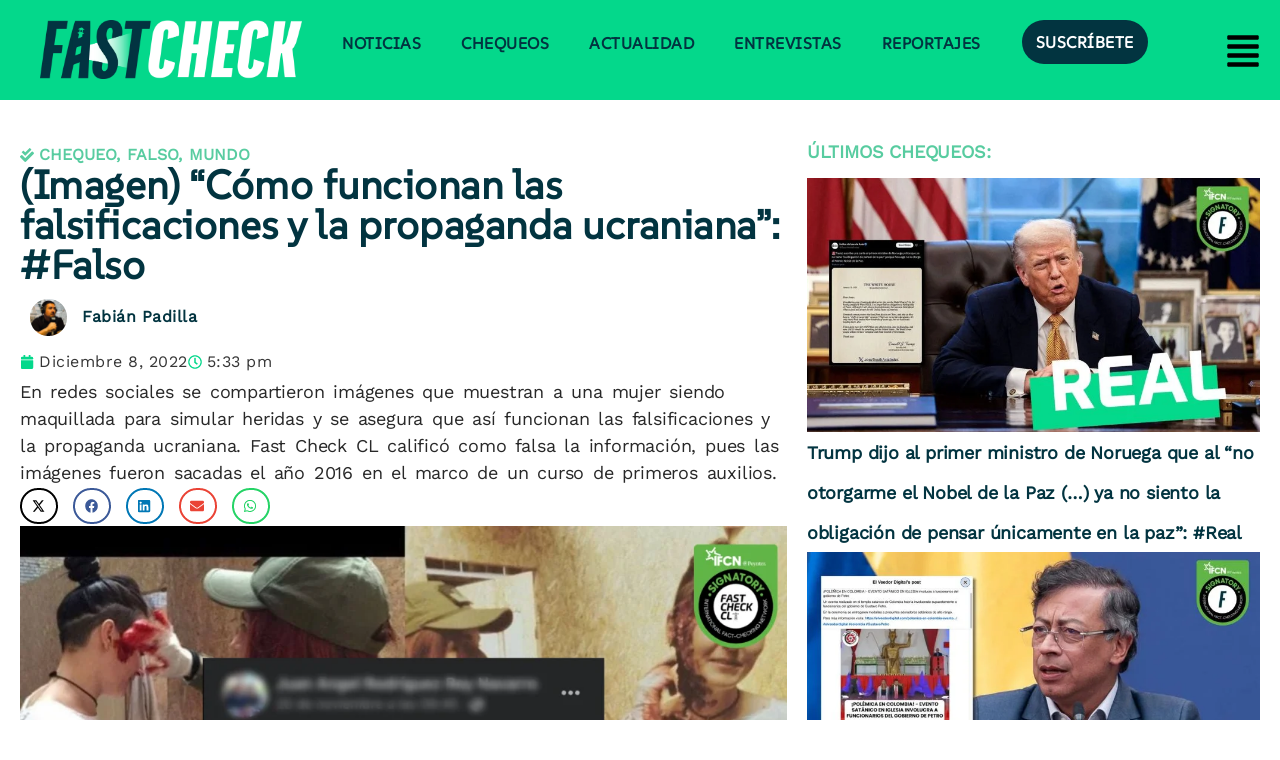

--- FILE ---
content_type: text/html; charset=UTF-8
request_url: https://www.fastcheck.cl/2022/12/08/imagen-como-funcionan-las-falsificaciones-y-la-propaganda-ucraniana-falso/
body_size: 50486
content:
<!DOCTYPE html>
<html class="html" lang="es-CL">
<head>
	<meta charset="UTF-8">
	<link rel="profile" href="https://gmpg.org/xfn/11">

	<meta name='robots' content='index, follow, max-image-preview:large, max-snippet:-1, max-video-preview:-1' />
<meta name="viewport" content="width=device-width, initial-scale=1"><!-- Etiqueta de Google (gtag.js) modo de consentimiento dataLayer agregado por Site Kit -->
<script id="google_gtagjs-js-consent-mode-data-layer">
window.dataLayer = window.dataLayer || [];function gtag(){dataLayer.push(arguments);}
gtag('consent', 'default', {"ad_personalization":"denied","ad_storage":"denied","ad_user_data":"denied","analytics_storage":"denied","functionality_storage":"denied","security_storage":"denied","personalization_storage":"denied","region":["AT","BE","BG","CH","CY","CZ","DE","DK","EE","ES","FI","FR","GB","GR","HR","HU","IE","IS","IT","LI","LT","LU","LV","MT","NL","NO","PL","PT","RO","SE","SI","SK"],"wait_for_update":500});
window._googlesitekitConsentCategoryMap = {"statistics":["analytics_storage"],"marketing":["ad_storage","ad_user_data","ad_personalization"],"functional":["functionality_storage","security_storage"],"preferences":["personalization_storage"]};
window._googlesitekitConsents = {"ad_personalization":"denied","ad_storage":"denied","ad_user_data":"denied","analytics_storage":"denied","functionality_storage":"denied","security_storage":"denied","personalization_storage":"denied","region":["AT","BE","BG","CH","CY","CZ","DE","DK","EE","ES","FI","FR","GB","GR","HR","HU","IE","IS","IT","LI","LT","LU","LV","MT","NL","NO","PL","PT","RO","SE","SI","SK"],"wait_for_update":500};
</script>
<!-- Fin de la etiqueta Google (gtag.js) modo de consentimiento dataLayer agregado por Site Kit -->

	<!-- This site is optimized with the Yoast SEO Premium plugin v26.4 (Yoast SEO v26.6) - https://yoast.com/wordpress/plugins/seo/ -->
	<title>(Imagen) &quot;Cómo funcionan las falsificaciones y la propaganda ucraniana&quot;: #Falso &#8212; Fast Check 🔍</title>
	<meta name="description" content="En redes sociales se compartieron imágenes que muestran a una mujer siendo maquillada para simular heridas y se asegura que así funcionan las falsificaciones y la propaganda ucraniana. Fast Check CL calificó como falsa la información, pues las imágenes fueron sacadas el año 2016 en el marco de un curso de primeros auxilios." />
	<link rel="canonical" href="https://www.fastcheck.cl/2022/12/08/imagen-como-funcionan-las-falsificaciones-y-la-propaganda-ucraniana-falso/" />
	<meta property="og:locale" content="es_ES" />
	<meta property="og:type" content="article" />
	<meta property="og:title" content="(Imagen) &quot;Cómo funcionan las falsificaciones y la propaganda ucraniana&quot;: #Falso" />
	<meta property="og:description" content="En redes sociales se compartieron imágenes que muestran a una mujer siendo maquillada para simular heridas y se asegura que así funcionan las falsificaciones y la propaganda ucraniana. Fast Check CL calificó como falsa la información, pues las imágenes fueron sacadas el año 2016 en el marco de un curso de primeros auxilios." />
	<meta property="og:url" content="https://www.fastcheck.cl/2022/12/08/imagen-como-funcionan-las-falsificaciones-y-la-propaganda-ucraniana-falso/" />
	<meta property="og:site_name" content="Fast Check 🔍" />
	<meta property="article:publisher" content="https://www.facebook.com/fastcheckcl/" />
	<meta property="article:published_time" content="2022-12-08T20:33:52+00:00" />
	<meta property="article:modified_time" content="2022-12-08T20:33:54+00:00" />
	<meta property="og:image" content="https://www.fastcheck.cl/wp-content/uploads/2022/12/YouTube-Falso-53.png" />
	<meta property="og:image:width" content="1640" />
	<meta property="og:image:height" content="924" />
	<meta property="og:image:type" content="image/png" />
	<meta name="author" content="Fabián Padilla" />
	<meta name="twitter:card" content="summary_large_image" />
	<meta name="twitter:title" content="(Imagen) &quot;Cómo funcionan las falsificaciones y la propaganda ucraniana&quot;: #Falso" />
	<meta name="twitter:description" content="En redes sociales se compartieron imágenes que muestran a una mujer siendo maquillada para simular heridas y se asegura que así funcionan las falsificaciones y la propaganda ucraniana. Fast Check CL calificó como falsa la información, pues las imágenes fueron sacadas el año 2016 en el marco de un curso de primeros auxilios." />
	<meta name="twitter:image" content="https://www.fastcheck.cl/wp-content/uploads/2022/12/YouTube-Falso-53.png" />
	<meta name="twitter:creator" content="@fabianpadillar" />
	<meta name="twitter:site" content="@fastcheckcl" />
	<meta name="twitter:label1" content="Escrito por" />
	<meta name="twitter:data1" content="Fabián Padilla" />
	<meta name="twitter:label2" content="Tiempo estimado de lectura" />
	<meta name="twitter:data2" content="3 minutos" />
	<meta name="twitter:label3" content="Written by" />
	<meta name="twitter:data3" content="Fabián Padilla" />
	<!-- / Yoast SEO Premium plugin. -->


<link rel='dns-prefetch' href='//www.googletagmanager.com' />
<link rel='dns-prefetch' href='//fonts.googleapis.com' />
<link rel='dns-prefetch' href='//pagead2.googlesyndication.com' />
<link rel="alternate" type="application/rss+xml" title="Fast Check 🔍 &raquo; Feed" href="https://www.fastcheck.cl/feed/" />
<link rel="alternate" type="application/rss+xml" title="Fast Check 🔍 &raquo; Feed de comentarios" href="https://www.fastcheck.cl/comments/feed/" />
<link rel="alternate" title="oEmbed (JSON)" type="application/json+oembed" href="https://www.fastcheck.cl/wp-json/oembed/1.0/embed?url=https%3A%2F%2Fwww.fastcheck.cl%2F2022%2F12%2F08%2Fimagen-como-funcionan-las-falsificaciones-y-la-propaganda-ucraniana-falso%2F" />
<link rel="alternate" title="oEmbed (XML)" type="text/xml+oembed" href="https://www.fastcheck.cl/wp-json/oembed/1.0/embed?url=https%3A%2F%2Fwww.fastcheck.cl%2F2022%2F12%2F08%2Fimagen-como-funcionan-las-falsificaciones-y-la-propaganda-ucraniana-falso%2F&#038;format=xml" />
<style id='wp-img-auto-sizes-contain-inline-css'>
img:is([sizes=auto i],[sizes^="auto," i]){contain-intrinsic-size:3000px 1500px}
/*# sourceURL=wp-img-auto-sizes-contain-inline-css */
</style>
<style id='cf-frontend-style-inline-css'>
@font-face {
	font-family: 'WorkSans-Italic-WP';
	font-style: normal;
	font-weight: 400;
	src: url('https://www.fastcheck.cl/wp-content/uploads/2024/10/WorkSans-Italic-VariableFont_wght.ttf') format('truetype');
}
@font-face {
	font-family: 'SUSEWP';
	font-style: normal;
	font-weight: 400;
	src: url('https://www.fastcheck.cl/wp-content/uploads/2024/10/SUSE-VariableFont_wght.ttf') format('truetype');
}
@font-face {
	font-family: 'WorkSansWP';
	font-style: normal;
	font-weight: 800;
	src: url('https://www.fastcheck.cl/wp-content/uploads/2024/10/WorkSans-VariableFont_wght.ttf') format('truetype');
}
/*# sourceURL=cf-frontend-style-inline-css */
</style>
<link rel='stylesheet' id='hfe-widgets-style-css' href='https://www.fastcheck.cl/wp-content/plugins/header-footer-elementor/inc/widgets-css/frontend.css?ver=2.7.1' media='all' />
<link rel='stylesheet' id='wp-block-library-css' href='https://www.fastcheck.cl/wp-includes/css/dist/block-library/style.min.css?ver=6.9' media='all' />
<style id='wp-block-library-theme-inline-css'>
.wp-block-audio :where(figcaption){color:#555;font-size:13px;text-align:center}.is-dark-theme .wp-block-audio :where(figcaption){color:#ffffffa6}.wp-block-audio{margin:0 0 1em}.wp-block-code{border:1px solid #ccc;border-radius:4px;font-family:Menlo,Consolas,monaco,monospace;padding:.8em 1em}.wp-block-embed :where(figcaption){color:#555;font-size:13px;text-align:center}.is-dark-theme .wp-block-embed :where(figcaption){color:#ffffffa6}.wp-block-embed{margin:0 0 1em}.blocks-gallery-caption{color:#555;font-size:13px;text-align:center}.is-dark-theme .blocks-gallery-caption{color:#ffffffa6}:root :where(.wp-block-image figcaption){color:#555;font-size:13px;text-align:center}.is-dark-theme :root :where(.wp-block-image figcaption){color:#ffffffa6}.wp-block-image{margin:0 0 1em}.wp-block-pullquote{border-bottom:4px solid;border-top:4px solid;color:currentColor;margin-bottom:1.75em}.wp-block-pullquote :where(cite),.wp-block-pullquote :where(footer),.wp-block-pullquote__citation{color:currentColor;font-size:.8125em;font-style:normal;text-transform:uppercase}.wp-block-quote{border-left:.25em solid;margin:0 0 1.75em;padding-left:1em}.wp-block-quote cite,.wp-block-quote footer{color:currentColor;font-size:.8125em;font-style:normal;position:relative}.wp-block-quote:where(.has-text-align-right){border-left:none;border-right:.25em solid;padding-left:0;padding-right:1em}.wp-block-quote:where(.has-text-align-center){border:none;padding-left:0}.wp-block-quote.is-large,.wp-block-quote.is-style-large,.wp-block-quote:where(.is-style-plain){border:none}.wp-block-search .wp-block-search__label{font-weight:700}.wp-block-search__button{border:1px solid #ccc;padding:.375em .625em}:where(.wp-block-group.has-background){padding:1.25em 2.375em}.wp-block-separator.has-css-opacity{opacity:.4}.wp-block-separator{border:none;border-bottom:2px solid;margin-left:auto;margin-right:auto}.wp-block-separator.has-alpha-channel-opacity{opacity:1}.wp-block-separator:not(.is-style-wide):not(.is-style-dots){width:100px}.wp-block-separator.has-background:not(.is-style-dots){border-bottom:none;height:1px}.wp-block-separator.has-background:not(.is-style-wide):not(.is-style-dots){height:2px}.wp-block-table{margin:0 0 1em}.wp-block-table td,.wp-block-table th{word-break:normal}.wp-block-table :where(figcaption){color:#555;font-size:13px;text-align:center}.is-dark-theme .wp-block-table :where(figcaption){color:#ffffffa6}.wp-block-video :where(figcaption){color:#555;font-size:13px;text-align:center}.is-dark-theme .wp-block-video :where(figcaption){color:#ffffffa6}.wp-block-video{margin:0 0 1em}:root :where(.wp-block-template-part.has-background){margin-bottom:0;margin-top:0;padding:1.25em 2.375em}
/*# sourceURL=/wp-includes/css/dist/block-library/theme.min.css */
</style>
<style id='classic-theme-styles-inline-css'>
/*! This file is auto-generated */
.wp-block-button__link{color:#fff;background-color:#32373c;border-radius:9999px;box-shadow:none;text-decoration:none;padding:calc(.667em + 2px) calc(1.333em + 2px);font-size:1.125em}.wp-block-file__button{background:#32373c;color:#fff;text-decoration:none}
/*# sourceURL=/wp-includes/css/classic-themes.min.css */
</style>
<style id='co-authors-plus-coauthors-style-inline-css'>
.wp-block-co-authors-plus-coauthors.is-layout-flow [class*=wp-block-co-authors-plus]{display:inline}

/*# sourceURL=https://www.fastcheck.cl/wp-content/plugins/co-authors-plus/build/blocks/block-coauthors/style-index.css */
</style>
<style id='co-authors-plus-avatar-style-inline-css'>
.wp-block-co-authors-plus-avatar :where(img){height:auto;max-width:100%;vertical-align:bottom}.wp-block-co-authors-plus-coauthors.is-layout-flow .wp-block-co-authors-plus-avatar :where(img){vertical-align:middle}.wp-block-co-authors-plus-avatar:is(.alignleft,.alignright){display:table}.wp-block-co-authors-plus-avatar.aligncenter{display:table;margin-inline:auto}

/*# sourceURL=https://www.fastcheck.cl/wp-content/plugins/co-authors-plus/build/blocks/block-coauthor-avatar/style-index.css */
</style>
<style id='co-authors-plus-image-style-inline-css'>
.wp-block-co-authors-plus-image{margin-bottom:0}.wp-block-co-authors-plus-image :where(img){height:auto;max-width:100%;vertical-align:bottom}.wp-block-co-authors-plus-coauthors.is-layout-flow .wp-block-co-authors-plus-image :where(img){vertical-align:middle}.wp-block-co-authors-plus-image:is(.alignfull,.alignwide) :where(img){width:100%}.wp-block-co-authors-plus-image:is(.alignleft,.alignright){display:table}.wp-block-co-authors-plus-image.aligncenter{display:table;margin-inline:auto}

/*# sourceURL=https://www.fastcheck.cl/wp-content/plugins/co-authors-plus/build/blocks/block-coauthor-image/style-index.css */
</style>
<style id='pms-content-restriction-start-style-inline-css'>


/*# sourceURL=https://www.fastcheck.cl/wp-content/plugins/paid-member-subscriptions/extend/gutenberg/blocks/build/content-restriction-start/style-index.css */
</style>
<style id='pms-content-restriction-end-style-inline-css'>


/*# sourceURL=https://www.fastcheck.cl/wp-content/plugins/paid-member-subscriptions/extend/gutenberg/blocks/build/content-restriction-end/style-index.css */
</style>
<style id='pms-account-style-inline-css'>


/*# sourceURL=https://www.fastcheck.cl/wp-content/plugins/paid-member-subscriptions/extend/gutenberg/blocks/build/account/style-index.css */
</style>
<style id='pms-login-style-inline-css'>


/*# sourceURL=https://www.fastcheck.cl/wp-content/plugins/paid-member-subscriptions/extend/gutenberg/blocks/build/login/style-index.css */
</style>
<style id='pms-recover-password-style-inline-css'>


/*# sourceURL=https://www.fastcheck.cl/wp-content/plugins/paid-member-subscriptions/extend/gutenberg/blocks/build/recover-password/style-index.css */
</style>
<style id='pms-register-style-inline-css'>


/*# sourceURL=https://www.fastcheck.cl/wp-content/plugins/paid-member-subscriptions/extend/gutenberg/blocks/build/register/style-index.css */
</style>
<style id='global-styles-inline-css'>
:root{--wp--preset--aspect-ratio--square: 1;--wp--preset--aspect-ratio--4-3: 4/3;--wp--preset--aspect-ratio--3-4: 3/4;--wp--preset--aspect-ratio--3-2: 3/2;--wp--preset--aspect-ratio--2-3: 2/3;--wp--preset--aspect-ratio--16-9: 16/9;--wp--preset--aspect-ratio--9-16: 9/16;--wp--preset--color--black: #000000;--wp--preset--color--cyan-bluish-gray: #abb8c3;--wp--preset--color--white: #ffffff;--wp--preset--color--pale-pink: #f78da7;--wp--preset--color--vivid-red: #cf2e2e;--wp--preset--color--luminous-vivid-orange: #ff6900;--wp--preset--color--luminous-vivid-amber: #fcb900;--wp--preset--color--light-green-cyan: #7bdcb5;--wp--preset--color--vivid-green-cyan: #00d084;--wp--preset--color--pale-cyan-blue: #8ed1fc;--wp--preset--color--vivid-cyan-blue: #0693e3;--wp--preset--color--vivid-purple: #9b51e0;--wp--preset--gradient--vivid-cyan-blue-to-vivid-purple: linear-gradient(135deg,rgb(6,147,227) 0%,rgb(155,81,224) 100%);--wp--preset--gradient--light-green-cyan-to-vivid-green-cyan: linear-gradient(135deg,rgb(122,220,180) 0%,rgb(0,208,130) 100%);--wp--preset--gradient--luminous-vivid-amber-to-luminous-vivid-orange: linear-gradient(135deg,rgb(252,185,0) 0%,rgb(255,105,0) 100%);--wp--preset--gradient--luminous-vivid-orange-to-vivid-red: linear-gradient(135deg,rgb(255,105,0) 0%,rgb(207,46,46) 100%);--wp--preset--gradient--very-light-gray-to-cyan-bluish-gray: linear-gradient(135deg,rgb(238,238,238) 0%,rgb(169,184,195) 100%);--wp--preset--gradient--cool-to-warm-spectrum: linear-gradient(135deg,rgb(74,234,220) 0%,rgb(151,120,209) 20%,rgb(207,42,186) 40%,rgb(238,44,130) 60%,rgb(251,105,98) 80%,rgb(254,248,76) 100%);--wp--preset--gradient--blush-light-purple: linear-gradient(135deg,rgb(255,206,236) 0%,rgb(152,150,240) 100%);--wp--preset--gradient--blush-bordeaux: linear-gradient(135deg,rgb(254,205,165) 0%,rgb(254,45,45) 50%,rgb(107,0,62) 100%);--wp--preset--gradient--luminous-dusk: linear-gradient(135deg,rgb(255,203,112) 0%,rgb(199,81,192) 50%,rgb(65,88,208) 100%);--wp--preset--gradient--pale-ocean: linear-gradient(135deg,rgb(255,245,203) 0%,rgb(182,227,212) 50%,rgb(51,167,181) 100%);--wp--preset--gradient--electric-grass: linear-gradient(135deg,rgb(202,248,128) 0%,rgb(113,206,126) 100%);--wp--preset--gradient--midnight: linear-gradient(135deg,rgb(2,3,129) 0%,rgb(40,116,252) 100%);--wp--preset--font-size--small: 13px;--wp--preset--font-size--medium: 20px;--wp--preset--font-size--large: 36px;--wp--preset--font-size--x-large: 42px;--wp--preset--spacing--20: 0.44rem;--wp--preset--spacing--30: 0.67rem;--wp--preset--spacing--40: 1rem;--wp--preset--spacing--50: 1.5rem;--wp--preset--spacing--60: 2.25rem;--wp--preset--spacing--70: 3.38rem;--wp--preset--spacing--80: 5.06rem;--wp--preset--shadow--natural: 6px 6px 9px rgba(0, 0, 0, 0.2);--wp--preset--shadow--deep: 12px 12px 50px rgba(0, 0, 0, 0.4);--wp--preset--shadow--sharp: 6px 6px 0px rgba(0, 0, 0, 0.2);--wp--preset--shadow--outlined: 6px 6px 0px -3px rgb(255, 255, 255), 6px 6px rgb(0, 0, 0);--wp--preset--shadow--crisp: 6px 6px 0px rgb(0, 0, 0);}:where(.is-layout-flex){gap: 0.5em;}:where(.is-layout-grid){gap: 0.5em;}body .is-layout-flex{display: flex;}.is-layout-flex{flex-wrap: wrap;align-items: center;}.is-layout-flex > :is(*, div){margin: 0;}body .is-layout-grid{display: grid;}.is-layout-grid > :is(*, div){margin: 0;}:where(.wp-block-columns.is-layout-flex){gap: 2em;}:where(.wp-block-columns.is-layout-grid){gap: 2em;}:where(.wp-block-post-template.is-layout-flex){gap: 1.25em;}:where(.wp-block-post-template.is-layout-grid){gap: 1.25em;}.has-black-color{color: var(--wp--preset--color--black) !important;}.has-cyan-bluish-gray-color{color: var(--wp--preset--color--cyan-bluish-gray) !important;}.has-white-color{color: var(--wp--preset--color--white) !important;}.has-pale-pink-color{color: var(--wp--preset--color--pale-pink) !important;}.has-vivid-red-color{color: var(--wp--preset--color--vivid-red) !important;}.has-luminous-vivid-orange-color{color: var(--wp--preset--color--luminous-vivid-orange) !important;}.has-luminous-vivid-amber-color{color: var(--wp--preset--color--luminous-vivid-amber) !important;}.has-light-green-cyan-color{color: var(--wp--preset--color--light-green-cyan) !important;}.has-vivid-green-cyan-color{color: var(--wp--preset--color--vivid-green-cyan) !important;}.has-pale-cyan-blue-color{color: var(--wp--preset--color--pale-cyan-blue) !important;}.has-vivid-cyan-blue-color{color: var(--wp--preset--color--vivid-cyan-blue) !important;}.has-vivid-purple-color{color: var(--wp--preset--color--vivid-purple) !important;}.has-black-background-color{background-color: var(--wp--preset--color--black) !important;}.has-cyan-bluish-gray-background-color{background-color: var(--wp--preset--color--cyan-bluish-gray) !important;}.has-white-background-color{background-color: var(--wp--preset--color--white) !important;}.has-pale-pink-background-color{background-color: var(--wp--preset--color--pale-pink) !important;}.has-vivid-red-background-color{background-color: var(--wp--preset--color--vivid-red) !important;}.has-luminous-vivid-orange-background-color{background-color: var(--wp--preset--color--luminous-vivid-orange) !important;}.has-luminous-vivid-amber-background-color{background-color: var(--wp--preset--color--luminous-vivid-amber) !important;}.has-light-green-cyan-background-color{background-color: var(--wp--preset--color--light-green-cyan) !important;}.has-vivid-green-cyan-background-color{background-color: var(--wp--preset--color--vivid-green-cyan) !important;}.has-pale-cyan-blue-background-color{background-color: var(--wp--preset--color--pale-cyan-blue) !important;}.has-vivid-cyan-blue-background-color{background-color: var(--wp--preset--color--vivid-cyan-blue) !important;}.has-vivid-purple-background-color{background-color: var(--wp--preset--color--vivid-purple) !important;}.has-black-border-color{border-color: var(--wp--preset--color--black) !important;}.has-cyan-bluish-gray-border-color{border-color: var(--wp--preset--color--cyan-bluish-gray) !important;}.has-white-border-color{border-color: var(--wp--preset--color--white) !important;}.has-pale-pink-border-color{border-color: var(--wp--preset--color--pale-pink) !important;}.has-vivid-red-border-color{border-color: var(--wp--preset--color--vivid-red) !important;}.has-luminous-vivid-orange-border-color{border-color: var(--wp--preset--color--luminous-vivid-orange) !important;}.has-luminous-vivid-amber-border-color{border-color: var(--wp--preset--color--luminous-vivid-amber) !important;}.has-light-green-cyan-border-color{border-color: var(--wp--preset--color--light-green-cyan) !important;}.has-vivid-green-cyan-border-color{border-color: var(--wp--preset--color--vivid-green-cyan) !important;}.has-pale-cyan-blue-border-color{border-color: var(--wp--preset--color--pale-cyan-blue) !important;}.has-vivid-cyan-blue-border-color{border-color: var(--wp--preset--color--vivid-cyan-blue) !important;}.has-vivid-purple-border-color{border-color: var(--wp--preset--color--vivid-purple) !important;}.has-vivid-cyan-blue-to-vivid-purple-gradient-background{background: var(--wp--preset--gradient--vivid-cyan-blue-to-vivid-purple) !important;}.has-light-green-cyan-to-vivid-green-cyan-gradient-background{background: var(--wp--preset--gradient--light-green-cyan-to-vivid-green-cyan) !important;}.has-luminous-vivid-amber-to-luminous-vivid-orange-gradient-background{background: var(--wp--preset--gradient--luminous-vivid-amber-to-luminous-vivid-orange) !important;}.has-luminous-vivid-orange-to-vivid-red-gradient-background{background: var(--wp--preset--gradient--luminous-vivid-orange-to-vivid-red) !important;}.has-very-light-gray-to-cyan-bluish-gray-gradient-background{background: var(--wp--preset--gradient--very-light-gray-to-cyan-bluish-gray) !important;}.has-cool-to-warm-spectrum-gradient-background{background: var(--wp--preset--gradient--cool-to-warm-spectrum) !important;}.has-blush-light-purple-gradient-background{background: var(--wp--preset--gradient--blush-light-purple) !important;}.has-blush-bordeaux-gradient-background{background: var(--wp--preset--gradient--blush-bordeaux) !important;}.has-luminous-dusk-gradient-background{background: var(--wp--preset--gradient--luminous-dusk) !important;}.has-pale-ocean-gradient-background{background: var(--wp--preset--gradient--pale-ocean) !important;}.has-electric-grass-gradient-background{background: var(--wp--preset--gradient--electric-grass) !important;}.has-midnight-gradient-background{background: var(--wp--preset--gradient--midnight) !important;}.has-small-font-size{font-size: var(--wp--preset--font-size--small) !important;}.has-medium-font-size{font-size: var(--wp--preset--font-size--medium) !important;}.has-large-font-size{font-size: var(--wp--preset--font-size--large) !important;}.has-x-large-font-size{font-size: var(--wp--preset--font-size--x-large) !important;}
:where(.wp-block-post-template.is-layout-flex){gap: 1.25em;}:where(.wp-block-post-template.is-layout-grid){gap: 1.25em;}
:where(.wp-block-term-template.is-layout-flex){gap: 1.25em;}:where(.wp-block-term-template.is-layout-grid){gap: 1.25em;}
:where(.wp-block-columns.is-layout-flex){gap: 2em;}:where(.wp-block-columns.is-layout-grid){gap: 2em;}
:root :where(.wp-block-pullquote){font-size: 1.5em;line-height: 1.6;}
/*# sourceURL=global-styles-inline-css */
</style>
<link rel='stylesheet' id='dashicons-css' href='https://www.fastcheck.cl/wp-includes/css/dashicons.min.css?ver=6.9' media='all' />
<link rel='stylesheet' id='wp-jquery-ui-dialog-css' href='https://www.fastcheck.cl/wp-includes/css/jquery-ui-dialog.min.css?ver=6.9' media='all' />
<link rel='stylesheet' id='ppress-frontend-css' href='https://www.fastcheck.cl/wp-content/plugins/wp-user-avatar/assets/css/frontend.min.css?ver=4.16.8' media='all' />
<link rel='stylesheet' id='ppress-flatpickr-css' href='https://www.fastcheck.cl/wp-content/plugins/wp-user-avatar/assets/flatpickr/flatpickr.min.css?ver=4.16.8' media='all' />
<link rel='stylesheet' id='ppress-select2-css' href='https://www.fastcheck.cl/wp-content/plugins/wp-user-avatar/assets/select2/select2.min.css?ver=6.9' media='all' />
<link rel='stylesheet' id='hfe-style-css' href='https://www.fastcheck.cl/wp-content/plugins/header-footer-elementor/assets/css/header-footer-elementor.css?ver=2.7.1' media='all' />
<link rel='stylesheet' id='elementor-frontend-css' href='https://www.fastcheck.cl/wp-content/plugins/elementor/assets/css/frontend.min.css?ver=3.34.0' media='all' />
<link rel='stylesheet' id='elementor-post-7-css' href='https://www.fastcheck.cl/wp-content/uploads/elementor/css/post-7.css?ver=1767486966' media='all' />
<link rel='stylesheet' id='elementor-post-5180-css' href='https://www.fastcheck.cl/wp-content/uploads/elementor/css/post-5180.css?ver=1768251683' media='all' />
<link rel='stylesheet' id='elementor-post-12208-css' href='https://www.fastcheck.cl/wp-content/uploads/elementor/css/post-12208.css?ver=1767486966' media='all' />
<link rel='stylesheet' id='font-awesome-css' href='https://www.fastcheck.cl/wp-content/themes/oceanwp/assets/fonts/fontawesome/css/all.min.css?ver=6.7.2' media='all' />
<link rel='stylesheet' id='simple-line-icons-css' href='https://www.fastcheck.cl/wp-content/themes/oceanwp/assets/css/third/simple-line-icons.min.css?ver=2.4.0' media='all' />
<link rel='stylesheet' id='oceanwp-style-css' href='https://www.fastcheck.cl/wp-content/themes/oceanwp/assets/css/style.min.css?ver=4.1.4' media='all' />
<style id='oceanwp-style-inline-css'>
body div.wpforms-container-full .wpforms-form input[type=submit]:hover,
			body div.wpforms-container-full .wpforms-form input[type=submit]:active,
			body div.wpforms-container-full .wpforms-form button[type=submit]:hover,
			body div.wpforms-container-full .wpforms-form button[type=submit]:active,
			body div.wpforms-container-full .wpforms-form .wpforms-page-button:hover,
			body div.wpforms-container-full .wpforms-form .wpforms-page-button:active,
			body .wp-core-ui div.wpforms-container-full .wpforms-form input[type=submit]:hover,
			body .wp-core-ui div.wpforms-container-full .wpforms-form input[type=submit]:active,
			body .wp-core-ui div.wpforms-container-full .wpforms-form button[type=submit]:hover,
			body .wp-core-ui div.wpforms-container-full .wpforms-form button[type=submit]:active,
			body .wp-core-ui div.wpforms-container-full .wpforms-form .wpforms-page-button:hover,
			body .wp-core-ui div.wpforms-container-full .wpforms-form .wpforms-page-button:active {
					background: linear-gradient(0deg, rgba(0, 0, 0, 0.2), rgba(0, 0, 0, 0.2)), var(--wpforms-button-background-color-alt, var(--wpforms-button-background-color)) !important;
			}
/*# sourceURL=oceanwp-style-inline-css */
</style>
<link rel='stylesheet' id='oceanwp-blog-headers-css' href='https://www.fastcheck.cl/wp-content/themes/oceanwp/assets/css/blog/blog-post-headers.css?ver=4.1.4' media='all' />
<style type="text/css">@font-face {font-family:Work Sans;font-style:normal;font-weight:100;src:url(/cf-fonts/s/work-sans/5.0.16/latin/100/normal.woff2);unicode-range:U+0000-00FF,U+0131,U+0152-0153,U+02BB-02BC,U+02C6,U+02DA,U+02DC,U+0304,U+0308,U+0329,U+2000-206F,U+2074,U+20AC,U+2122,U+2191,U+2193,U+2212,U+2215,U+FEFF,U+FFFD;font-display:swap;}@font-face {font-family:Work Sans;font-style:normal;font-weight:100;src:url(/cf-fonts/s/work-sans/5.0.16/vietnamese/100/normal.woff2);unicode-range:U+0102-0103,U+0110-0111,U+0128-0129,U+0168-0169,U+01A0-01A1,U+01AF-01B0,U+0300-0301,U+0303-0304,U+0308-0309,U+0323,U+0329,U+1EA0-1EF9,U+20AB;font-display:swap;}@font-face {font-family:Work Sans;font-style:normal;font-weight:100;src:url(/cf-fonts/s/work-sans/5.0.16/latin-ext/100/normal.woff2);unicode-range:U+0100-02AF,U+0304,U+0308,U+0329,U+1E00-1E9F,U+1EF2-1EFF,U+2020,U+20A0-20AB,U+20AD-20CF,U+2113,U+2C60-2C7F,U+A720-A7FF;font-display:swap;}@font-face {font-family:Work Sans;font-style:normal;font-weight:200;src:url(/cf-fonts/s/work-sans/5.0.16/latin-ext/200/normal.woff2);unicode-range:U+0100-02AF,U+0304,U+0308,U+0329,U+1E00-1E9F,U+1EF2-1EFF,U+2020,U+20A0-20AB,U+20AD-20CF,U+2113,U+2C60-2C7F,U+A720-A7FF;font-display:swap;}@font-face {font-family:Work Sans;font-style:normal;font-weight:200;src:url(/cf-fonts/s/work-sans/5.0.16/vietnamese/200/normal.woff2);unicode-range:U+0102-0103,U+0110-0111,U+0128-0129,U+0168-0169,U+01A0-01A1,U+01AF-01B0,U+0300-0301,U+0303-0304,U+0308-0309,U+0323,U+0329,U+1EA0-1EF9,U+20AB;font-display:swap;}@font-face {font-family:Work Sans;font-style:normal;font-weight:200;src:url(/cf-fonts/s/work-sans/5.0.16/latin/200/normal.woff2);unicode-range:U+0000-00FF,U+0131,U+0152-0153,U+02BB-02BC,U+02C6,U+02DA,U+02DC,U+0304,U+0308,U+0329,U+2000-206F,U+2074,U+20AC,U+2122,U+2191,U+2193,U+2212,U+2215,U+FEFF,U+FFFD;font-display:swap;}@font-face {font-family:Work Sans;font-style:normal;font-weight:300;src:url(/cf-fonts/s/work-sans/5.0.16/vietnamese/300/normal.woff2);unicode-range:U+0102-0103,U+0110-0111,U+0128-0129,U+0168-0169,U+01A0-01A1,U+01AF-01B0,U+0300-0301,U+0303-0304,U+0308-0309,U+0323,U+0329,U+1EA0-1EF9,U+20AB;font-display:swap;}@font-face {font-family:Work Sans;font-style:normal;font-weight:300;src:url(/cf-fonts/s/work-sans/5.0.16/latin-ext/300/normal.woff2);unicode-range:U+0100-02AF,U+0304,U+0308,U+0329,U+1E00-1E9F,U+1EF2-1EFF,U+2020,U+20A0-20AB,U+20AD-20CF,U+2113,U+2C60-2C7F,U+A720-A7FF;font-display:swap;}@font-face {font-family:Work Sans;font-style:normal;font-weight:300;src:url(/cf-fonts/s/work-sans/5.0.16/latin/300/normal.woff2);unicode-range:U+0000-00FF,U+0131,U+0152-0153,U+02BB-02BC,U+02C6,U+02DA,U+02DC,U+0304,U+0308,U+0329,U+2000-206F,U+2074,U+20AC,U+2122,U+2191,U+2193,U+2212,U+2215,U+FEFF,U+FFFD;font-display:swap;}@font-face {font-family:Work Sans;font-style:normal;font-weight:400;src:url(/cf-fonts/s/work-sans/5.0.16/vietnamese/400/normal.woff2);unicode-range:U+0102-0103,U+0110-0111,U+0128-0129,U+0168-0169,U+01A0-01A1,U+01AF-01B0,U+0300-0301,U+0303-0304,U+0308-0309,U+0323,U+0329,U+1EA0-1EF9,U+20AB;font-display:swap;}@font-face {font-family:Work Sans;font-style:normal;font-weight:400;src:url(/cf-fonts/s/work-sans/5.0.16/latin/400/normal.woff2);unicode-range:U+0000-00FF,U+0131,U+0152-0153,U+02BB-02BC,U+02C6,U+02DA,U+02DC,U+0304,U+0308,U+0329,U+2000-206F,U+2074,U+20AC,U+2122,U+2191,U+2193,U+2212,U+2215,U+FEFF,U+FFFD;font-display:swap;}@font-face {font-family:Work Sans;font-style:normal;font-weight:400;src:url(/cf-fonts/s/work-sans/5.0.16/latin-ext/400/normal.woff2);unicode-range:U+0100-02AF,U+0304,U+0308,U+0329,U+1E00-1E9F,U+1EF2-1EFF,U+2020,U+20A0-20AB,U+20AD-20CF,U+2113,U+2C60-2C7F,U+A720-A7FF;font-display:swap;}@font-face {font-family:Work Sans;font-style:normal;font-weight:500;src:url(/cf-fonts/s/work-sans/5.0.16/latin/500/normal.woff2);unicode-range:U+0000-00FF,U+0131,U+0152-0153,U+02BB-02BC,U+02C6,U+02DA,U+02DC,U+0304,U+0308,U+0329,U+2000-206F,U+2074,U+20AC,U+2122,U+2191,U+2193,U+2212,U+2215,U+FEFF,U+FFFD;font-display:swap;}@font-face {font-family:Work Sans;font-style:normal;font-weight:500;src:url(/cf-fonts/s/work-sans/5.0.16/latin-ext/500/normal.woff2);unicode-range:U+0100-02AF,U+0304,U+0308,U+0329,U+1E00-1E9F,U+1EF2-1EFF,U+2020,U+20A0-20AB,U+20AD-20CF,U+2113,U+2C60-2C7F,U+A720-A7FF;font-display:swap;}@font-face {font-family:Work Sans;font-style:normal;font-weight:500;src:url(/cf-fonts/s/work-sans/5.0.16/vietnamese/500/normal.woff2);unicode-range:U+0102-0103,U+0110-0111,U+0128-0129,U+0168-0169,U+01A0-01A1,U+01AF-01B0,U+0300-0301,U+0303-0304,U+0308-0309,U+0323,U+0329,U+1EA0-1EF9,U+20AB;font-display:swap;}@font-face {font-family:Work Sans;font-style:normal;font-weight:600;src:url(/cf-fonts/s/work-sans/5.0.16/latin/600/normal.woff2);unicode-range:U+0000-00FF,U+0131,U+0152-0153,U+02BB-02BC,U+02C6,U+02DA,U+02DC,U+0304,U+0308,U+0329,U+2000-206F,U+2074,U+20AC,U+2122,U+2191,U+2193,U+2212,U+2215,U+FEFF,U+FFFD;font-display:swap;}@font-face {font-family:Work Sans;font-style:normal;font-weight:600;src:url(/cf-fonts/s/work-sans/5.0.16/latin-ext/600/normal.woff2);unicode-range:U+0100-02AF,U+0304,U+0308,U+0329,U+1E00-1E9F,U+1EF2-1EFF,U+2020,U+20A0-20AB,U+20AD-20CF,U+2113,U+2C60-2C7F,U+A720-A7FF;font-display:swap;}@font-face {font-family:Work Sans;font-style:normal;font-weight:600;src:url(/cf-fonts/s/work-sans/5.0.16/vietnamese/600/normal.woff2);unicode-range:U+0102-0103,U+0110-0111,U+0128-0129,U+0168-0169,U+01A0-01A1,U+01AF-01B0,U+0300-0301,U+0303-0304,U+0308-0309,U+0323,U+0329,U+1EA0-1EF9,U+20AB;font-display:swap;}@font-face {font-family:Work Sans;font-style:normal;font-weight:700;src:url(/cf-fonts/s/work-sans/5.0.16/vietnamese/700/normal.woff2);unicode-range:U+0102-0103,U+0110-0111,U+0128-0129,U+0168-0169,U+01A0-01A1,U+01AF-01B0,U+0300-0301,U+0303-0304,U+0308-0309,U+0323,U+0329,U+1EA0-1EF9,U+20AB;font-display:swap;}@font-face {font-family:Work Sans;font-style:normal;font-weight:700;src:url(/cf-fonts/s/work-sans/5.0.16/latin-ext/700/normal.woff2);unicode-range:U+0100-02AF,U+0304,U+0308,U+0329,U+1E00-1E9F,U+1EF2-1EFF,U+2020,U+20A0-20AB,U+20AD-20CF,U+2113,U+2C60-2C7F,U+A720-A7FF;font-display:swap;}@font-face {font-family:Work Sans;font-style:normal;font-weight:700;src:url(/cf-fonts/s/work-sans/5.0.16/latin/700/normal.woff2);unicode-range:U+0000-00FF,U+0131,U+0152-0153,U+02BB-02BC,U+02C6,U+02DA,U+02DC,U+0304,U+0308,U+0329,U+2000-206F,U+2074,U+20AC,U+2122,U+2191,U+2193,U+2212,U+2215,U+FEFF,U+FFFD;font-display:swap;}@font-face {font-family:Work Sans;font-style:normal;font-weight:800;src:url(/cf-fonts/s/work-sans/5.0.16/latin-ext/800/normal.woff2);unicode-range:U+0100-02AF,U+0304,U+0308,U+0329,U+1E00-1E9F,U+1EF2-1EFF,U+2020,U+20A0-20AB,U+20AD-20CF,U+2113,U+2C60-2C7F,U+A720-A7FF;font-display:swap;}@font-face {font-family:Work Sans;font-style:normal;font-weight:800;src:url(/cf-fonts/s/work-sans/5.0.16/latin/800/normal.woff2);unicode-range:U+0000-00FF,U+0131,U+0152-0153,U+02BB-02BC,U+02C6,U+02DA,U+02DC,U+0304,U+0308,U+0329,U+2000-206F,U+2074,U+20AC,U+2122,U+2191,U+2193,U+2212,U+2215,U+FEFF,U+FFFD;font-display:swap;}@font-face {font-family:Work Sans;font-style:normal;font-weight:800;src:url(/cf-fonts/s/work-sans/5.0.16/vietnamese/800/normal.woff2);unicode-range:U+0102-0103,U+0110-0111,U+0128-0129,U+0168-0169,U+01A0-01A1,U+01AF-01B0,U+0300-0301,U+0303-0304,U+0308-0309,U+0323,U+0329,U+1EA0-1EF9,U+20AB;font-display:swap;}@font-face {font-family:Work Sans;font-style:normal;font-weight:900;src:url(/cf-fonts/s/work-sans/5.0.16/vietnamese/900/normal.woff2);unicode-range:U+0102-0103,U+0110-0111,U+0128-0129,U+0168-0169,U+01A0-01A1,U+01AF-01B0,U+0300-0301,U+0303-0304,U+0308-0309,U+0323,U+0329,U+1EA0-1EF9,U+20AB;font-display:swap;}@font-face {font-family:Work Sans;font-style:normal;font-weight:900;src:url(/cf-fonts/s/work-sans/5.0.16/latin-ext/900/normal.woff2);unicode-range:U+0100-02AF,U+0304,U+0308,U+0329,U+1E00-1E9F,U+1EF2-1EFF,U+2020,U+20A0-20AB,U+20AD-20CF,U+2113,U+2C60-2C7F,U+A720-A7FF;font-display:swap;}@font-face {font-family:Work Sans;font-style:normal;font-weight:900;src:url(/cf-fonts/s/work-sans/5.0.16/latin/900/normal.woff2);unicode-range:U+0000-00FF,U+0131,U+0152-0153,U+02BB-02BC,U+02C6,U+02DA,U+02DC,U+0304,U+0308,U+0329,U+2000-206F,U+2074,U+20AC,U+2122,U+2191,U+2193,U+2212,U+2215,U+FEFF,U+FFFD;font-display:swap;}@font-face {font-family:Work Sans;font-style:italic;font-weight:100;src:url(/cf-fonts/s/work-sans/5.0.16/vietnamese/100/italic.woff2);unicode-range:U+0102-0103,U+0110-0111,U+0128-0129,U+0168-0169,U+01A0-01A1,U+01AF-01B0,U+0300-0301,U+0303-0304,U+0308-0309,U+0323,U+0329,U+1EA0-1EF9,U+20AB;font-display:swap;}@font-face {font-family:Work Sans;font-style:italic;font-weight:100;src:url(/cf-fonts/s/work-sans/5.0.16/latin-ext/100/italic.woff2);unicode-range:U+0100-02AF,U+0304,U+0308,U+0329,U+1E00-1E9F,U+1EF2-1EFF,U+2020,U+20A0-20AB,U+20AD-20CF,U+2113,U+2C60-2C7F,U+A720-A7FF;font-display:swap;}@font-face {font-family:Work Sans;font-style:italic;font-weight:100;src:url(/cf-fonts/s/work-sans/5.0.16/latin/100/italic.woff2);unicode-range:U+0000-00FF,U+0131,U+0152-0153,U+02BB-02BC,U+02C6,U+02DA,U+02DC,U+0304,U+0308,U+0329,U+2000-206F,U+2074,U+20AC,U+2122,U+2191,U+2193,U+2212,U+2215,U+FEFF,U+FFFD;font-display:swap;}@font-face {font-family:Work Sans;font-style:italic;font-weight:200;src:url(/cf-fonts/s/work-sans/5.0.16/latin-ext/200/italic.woff2);unicode-range:U+0100-02AF,U+0304,U+0308,U+0329,U+1E00-1E9F,U+1EF2-1EFF,U+2020,U+20A0-20AB,U+20AD-20CF,U+2113,U+2C60-2C7F,U+A720-A7FF;font-display:swap;}@font-face {font-family:Work Sans;font-style:italic;font-weight:200;src:url(/cf-fonts/s/work-sans/5.0.16/latin/200/italic.woff2);unicode-range:U+0000-00FF,U+0131,U+0152-0153,U+02BB-02BC,U+02C6,U+02DA,U+02DC,U+0304,U+0308,U+0329,U+2000-206F,U+2074,U+20AC,U+2122,U+2191,U+2193,U+2212,U+2215,U+FEFF,U+FFFD;font-display:swap;}@font-face {font-family:Work Sans;font-style:italic;font-weight:200;src:url(/cf-fonts/s/work-sans/5.0.16/vietnamese/200/italic.woff2);unicode-range:U+0102-0103,U+0110-0111,U+0128-0129,U+0168-0169,U+01A0-01A1,U+01AF-01B0,U+0300-0301,U+0303-0304,U+0308-0309,U+0323,U+0329,U+1EA0-1EF9,U+20AB;font-display:swap;}@font-face {font-family:Work Sans;font-style:italic;font-weight:300;src:url(/cf-fonts/s/work-sans/5.0.16/vietnamese/300/italic.woff2);unicode-range:U+0102-0103,U+0110-0111,U+0128-0129,U+0168-0169,U+01A0-01A1,U+01AF-01B0,U+0300-0301,U+0303-0304,U+0308-0309,U+0323,U+0329,U+1EA0-1EF9,U+20AB;font-display:swap;}@font-face {font-family:Work Sans;font-style:italic;font-weight:300;src:url(/cf-fonts/s/work-sans/5.0.16/latin-ext/300/italic.woff2);unicode-range:U+0100-02AF,U+0304,U+0308,U+0329,U+1E00-1E9F,U+1EF2-1EFF,U+2020,U+20A0-20AB,U+20AD-20CF,U+2113,U+2C60-2C7F,U+A720-A7FF;font-display:swap;}@font-face {font-family:Work Sans;font-style:italic;font-weight:300;src:url(/cf-fonts/s/work-sans/5.0.16/latin/300/italic.woff2);unicode-range:U+0000-00FF,U+0131,U+0152-0153,U+02BB-02BC,U+02C6,U+02DA,U+02DC,U+0304,U+0308,U+0329,U+2000-206F,U+2074,U+20AC,U+2122,U+2191,U+2193,U+2212,U+2215,U+FEFF,U+FFFD;font-display:swap;}@font-face {font-family:Work Sans;font-style:italic;font-weight:400;src:url(/cf-fonts/s/work-sans/5.0.16/latin/400/italic.woff2);unicode-range:U+0000-00FF,U+0131,U+0152-0153,U+02BB-02BC,U+02C6,U+02DA,U+02DC,U+0304,U+0308,U+0329,U+2000-206F,U+2074,U+20AC,U+2122,U+2191,U+2193,U+2212,U+2215,U+FEFF,U+FFFD;font-display:swap;}@font-face {font-family:Work Sans;font-style:italic;font-weight:400;src:url(/cf-fonts/s/work-sans/5.0.16/vietnamese/400/italic.woff2);unicode-range:U+0102-0103,U+0110-0111,U+0128-0129,U+0168-0169,U+01A0-01A1,U+01AF-01B0,U+0300-0301,U+0303-0304,U+0308-0309,U+0323,U+0329,U+1EA0-1EF9,U+20AB;font-display:swap;}@font-face {font-family:Work Sans;font-style:italic;font-weight:400;src:url(/cf-fonts/s/work-sans/5.0.16/latin-ext/400/italic.woff2);unicode-range:U+0100-02AF,U+0304,U+0308,U+0329,U+1E00-1E9F,U+1EF2-1EFF,U+2020,U+20A0-20AB,U+20AD-20CF,U+2113,U+2C60-2C7F,U+A720-A7FF;font-display:swap;}@font-face {font-family:Work Sans;font-style:italic;font-weight:500;src:url(/cf-fonts/s/work-sans/5.0.16/vietnamese/500/italic.woff2);unicode-range:U+0102-0103,U+0110-0111,U+0128-0129,U+0168-0169,U+01A0-01A1,U+01AF-01B0,U+0300-0301,U+0303-0304,U+0308-0309,U+0323,U+0329,U+1EA0-1EF9,U+20AB;font-display:swap;}@font-face {font-family:Work Sans;font-style:italic;font-weight:500;src:url(/cf-fonts/s/work-sans/5.0.16/latin/500/italic.woff2);unicode-range:U+0000-00FF,U+0131,U+0152-0153,U+02BB-02BC,U+02C6,U+02DA,U+02DC,U+0304,U+0308,U+0329,U+2000-206F,U+2074,U+20AC,U+2122,U+2191,U+2193,U+2212,U+2215,U+FEFF,U+FFFD;font-display:swap;}@font-face {font-family:Work Sans;font-style:italic;font-weight:500;src:url(/cf-fonts/s/work-sans/5.0.16/latin-ext/500/italic.woff2);unicode-range:U+0100-02AF,U+0304,U+0308,U+0329,U+1E00-1E9F,U+1EF2-1EFF,U+2020,U+20A0-20AB,U+20AD-20CF,U+2113,U+2C60-2C7F,U+A720-A7FF;font-display:swap;}@font-face {font-family:Work Sans;font-style:italic;font-weight:600;src:url(/cf-fonts/s/work-sans/5.0.16/vietnamese/600/italic.woff2);unicode-range:U+0102-0103,U+0110-0111,U+0128-0129,U+0168-0169,U+01A0-01A1,U+01AF-01B0,U+0300-0301,U+0303-0304,U+0308-0309,U+0323,U+0329,U+1EA0-1EF9,U+20AB;font-display:swap;}@font-face {font-family:Work Sans;font-style:italic;font-weight:600;src:url(/cf-fonts/s/work-sans/5.0.16/latin/600/italic.woff2);unicode-range:U+0000-00FF,U+0131,U+0152-0153,U+02BB-02BC,U+02C6,U+02DA,U+02DC,U+0304,U+0308,U+0329,U+2000-206F,U+2074,U+20AC,U+2122,U+2191,U+2193,U+2212,U+2215,U+FEFF,U+FFFD;font-display:swap;}@font-face {font-family:Work Sans;font-style:italic;font-weight:600;src:url(/cf-fonts/s/work-sans/5.0.16/latin-ext/600/italic.woff2);unicode-range:U+0100-02AF,U+0304,U+0308,U+0329,U+1E00-1E9F,U+1EF2-1EFF,U+2020,U+20A0-20AB,U+20AD-20CF,U+2113,U+2C60-2C7F,U+A720-A7FF;font-display:swap;}@font-face {font-family:Work Sans;font-style:italic;font-weight:700;src:url(/cf-fonts/s/work-sans/5.0.16/vietnamese/700/italic.woff2);unicode-range:U+0102-0103,U+0110-0111,U+0128-0129,U+0168-0169,U+01A0-01A1,U+01AF-01B0,U+0300-0301,U+0303-0304,U+0308-0309,U+0323,U+0329,U+1EA0-1EF9,U+20AB;font-display:swap;}@font-face {font-family:Work Sans;font-style:italic;font-weight:700;src:url(/cf-fonts/s/work-sans/5.0.16/latin/700/italic.woff2);unicode-range:U+0000-00FF,U+0131,U+0152-0153,U+02BB-02BC,U+02C6,U+02DA,U+02DC,U+0304,U+0308,U+0329,U+2000-206F,U+2074,U+20AC,U+2122,U+2191,U+2193,U+2212,U+2215,U+FEFF,U+FFFD;font-display:swap;}@font-face {font-family:Work Sans;font-style:italic;font-weight:700;src:url(/cf-fonts/s/work-sans/5.0.16/latin-ext/700/italic.woff2);unicode-range:U+0100-02AF,U+0304,U+0308,U+0329,U+1E00-1E9F,U+1EF2-1EFF,U+2020,U+20A0-20AB,U+20AD-20CF,U+2113,U+2C60-2C7F,U+A720-A7FF;font-display:swap;}@font-face {font-family:Work Sans;font-style:italic;font-weight:800;src:url(/cf-fonts/s/work-sans/5.0.16/latin/800/italic.woff2);unicode-range:U+0000-00FF,U+0131,U+0152-0153,U+02BB-02BC,U+02C6,U+02DA,U+02DC,U+0304,U+0308,U+0329,U+2000-206F,U+2074,U+20AC,U+2122,U+2191,U+2193,U+2212,U+2215,U+FEFF,U+FFFD;font-display:swap;}@font-face {font-family:Work Sans;font-style:italic;font-weight:800;src:url(/cf-fonts/s/work-sans/5.0.16/vietnamese/800/italic.woff2);unicode-range:U+0102-0103,U+0110-0111,U+0128-0129,U+0168-0169,U+01A0-01A1,U+01AF-01B0,U+0300-0301,U+0303-0304,U+0308-0309,U+0323,U+0329,U+1EA0-1EF9,U+20AB;font-display:swap;}@font-face {font-family:Work Sans;font-style:italic;font-weight:800;src:url(/cf-fonts/s/work-sans/5.0.16/latin-ext/800/italic.woff2);unicode-range:U+0100-02AF,U+0304,U+0308,U+0329,U+1E00-1E9F,U+1EF2-1EFF,U+2020,U+20A0-20AB,U+20AD-20CF,U+2113,U+2C60-2C7F,U+A720-A7FF;font-display:swap;}@font-face {font-family:Work Sans;font-style:italic;font-weight:900;src:url(/cf-fonts/s/work-sans/5.0.16/latin-ext/900/italic.woff2);unicode-range:U+0100-02AF,U+0304,U+0308,U+0329,U+1E00-1E9F,U+1EF2-1EFF,U+2020,U+20A0-20AB,U+20AD-20CF,U+2113,U+2C60-2C7F,U+A720-A7FF;font-display:swap;}@font-face {font-family:Work Sans;font-style:italic;font-weight:900;src:url(/cf-fonts/s/work-sans/5.0.16/vietnamese/900/italic.woff2);unicode-range:U+0102-0103,U+0110-0111,U+0128-0129,U+0168-0169,U+01A0-01A1,U+01AF-01B0,U+0300-0301,U+0303-0304,U+0308-0309,U+0323,U+0329,U+1EA0-1EF9,U+20AB;font-display:swap;}@font-face {font-family:Work Sans;font-style:italic;font-weight:900;src:url(/cf-fonts/s/work-sans/5.0.16/latin/900/italic.woff2);unicode-range:U+0000-00FF,U+0131,U+0152-0153,U+02BB-02BC,U+02C6,U+02DA,U+02DC,U+0304,U+0308,U+0329,U+2000-206F,U+2074,U+20AC,U+2122,U+2191,U+2193,U+2212,U+2215,U+FEFF,U+FFFD;font-display:swap;}</style>
<link rel='stylesheet' id='oceanwp-google-font-atkinson-hyperlegible-css' href='//fonts.googleapis.com/css?family=Atkinson+Hyperlegible%3A100%2C200%2C300%2C400%2C500%2C600%2C700%2C800%2C900%2C100i%2C200i%2C300i%2C400i%2C500i%2C600i%2C700i%2C800i%2C900i&#038;subset=latin&#038;display=swap&#038;ver=6.9' media='all' />
<link rel='stylesheet' id='oceanwp-google-font-bebas-neue-css' href='//fonts.googleapis.com/css?family=Bebas+Neue%3A100%2C200%2C300%2C400%2C500%2C600%2C700%2C800%2C900%2C100i%2C200i%2C300i%2C400i%2C500i%2C600i%2C700i%2C800i%2C900i&#038;subset=latin&#038;display=swap&#038;ver=6.9' media='all' />
<link rel='stylesheet' id='widget-post-info-css' href='https://www.fastcheck.cl/wp-content/plugins/elementor-pro/assets/css/widget-post-info.min.css?ver=3.34.0' media='all' />
<link rel='stylesheet' id='widget-icon-list-css' href='https://www.fastcheck.cl/wp-content/plugins/elementor/assets/css/widget-icon-list.min.css?ver=3.34.0' media='all' />
<link rel='stylesheet' id='widget-heading-css' href='https://www.fastcheck.cl/wp-content/plugins/elementor/assets/css/widget-heading.min.css?ver=3.34.0' media='all' />
<link rel='stylesheet' id='widget-author-box-css' href='https://www.fastcheck.cl/wp-content/plugins/elementor-pro/assets/css/widget-author-box.min.css?ver=3.34.0' media='all' />
<link rel='stylesheet' id='widget-share-buttons-css' href='https://www.fastcheck.cl/wp-content/plugins/elementor-pro/assets/css/widget-share-buttons.min.css?ver=3.34.0' media='all' />
<link rel='stylesheet' id='e-apple-webkit-css' href='https://www.fastcheck.cl/wp-content/plugins/elementor/assets/css/conditionals/apple-webkit.min.css?ver=3.34.0' media='all' />
<link rel='stylesheet' id='widget-image-css' href='https://www.fastcheck.cl/wp-content/plugins/elementor/assets/css/widget-image.min.css?ver=3.34.0' media='all' />
<link rel='stylesheet' id='e-animation-grow-css' href='https://www.fastcheck.cl/wp-content/plugins/elementor/assets/lib/animations/styles/e-animation-grow.min.css?ver=3.34.0' media='all' />
<link rel='stylesheet' id='widget-price-list-css' href='https://www.fastcheck.cl/wp-content/plugins/elementor-pro/assets/css/widget-price-list.min.css?ver=3.34.0' media='all' />
<link rel='stylesheet' id='widget-spacer-css' href='https://www.fastcheck.cl/wp-content/plugins/elementor/assets/css/widget-spacer.min.css?ver=3.34.0' media='all' />
<link rel='stylesheet' id='widget-posts-css' href='https://www.fastcheck.cl/wp-content/plugins/elementor-pro/assets/css/widget-posts.min.css?ver=3.34.0' media='all' />
<link rel='stylesheet' id='widget-divider-css' href='https://www.fastcheck.cl/wp-content/plugins/elementor/assets/css/widget-divider.min.css?ver=3.34.0' media='all' />
<link rel='stylesheet' id='elementor-post-94830-css' href='https://www.fastcheck.cl/wp-content/uploads/elementor/css/post-94830.css?ver=1767486968' media='all' />
<link rel='stylesheet' id='hfe-elementor-icons-css' href='https://www.fastcheck.cl/wp-content/plugins/elementor/assets/lib/eicons/css/elementor-icons.min.css?ver=5.34.0' media='all' />
<link rel='stylesheet' id='hfe-icons-list-css' href='https://www.fastcheck.cl/wp-content/plugins/elementor/assets/css/widget-icon-list.min.css?ver=3.24.3' media='all' />
<link rel='stylesheet' id='hfe-social-icons-css' href='https://www.fastcheck.cl/wp-content/plugins/elementor/assets/css/widget-social-icons.min.css?ver=3.24.0' media='all' />
<link rel='stylesheet' id='hfe-social-share-icons-brands-css' href='https://www.fastcheck.cl/wp-content/plugins/elementor/assets/lib/font-awesome/css/brands.css?ver=5.15.3' media='all' />
<link rel='stylesheet' id='hfe-social-share-icons-fontawesome-css' href='https://www.fastcheck.cl/wp-content/plugins/elementor/assets/lib/font-awesome/css/fontawesome.css?ver=5.15.3' media='all' />
<link rel='stylesheet' id='hfe-nav-menu-icons-css' href='https://www.fastcheck.cl/wp-content/plugins/elementor/assets/lib/font-awesome/css/solid.css?ver=5.15.3' media='all' />
<link rel='stylesheet' id='hfe-widget-blockquote-css' href='https://www.fastcheck.cl/wp-content/plugins/elementor-pro/assets/css/widget-blockquote.min.css?ver=3.25.0' media='all' />
<link rel='stylesheet' id='hfe-mega-menu-css' href='https://www.fastcheck.cl/wp-content/plugins/elementor-pro/assets/css/widget-mega-menu.min.css?ver=3.26.2' media='all' />
<link rel='stylesheet' id='hfe-nav-menu-widget-css' href='https://www.fastcheck.cl/wp-content/plugins/elementor-pro/assets/css/widget-nav-menu.min.css?ver=3.26.0' media='all' />
<link rel='stylesheet' id='elementor-gf-local-roboto-css' href='https://www.fastcheck.cl/wp-content/uploads/elementor/google-fonts/css/roboto.css?ver=1743817346' media='all' />
<link rel='stylesheet' id='elementor-gf-local-robotoslab-css' href='https://www.fastcheck.cl/wp-content/uploads/elementor/google-fonts/css/robotoslab.css?ver=1743817350' media='all' />
<link rel='stylesheet' id='elementor-gf-local-bebasneue-css' href='https://www.fastcheck.cl/wp-content/uploads/elementor/google-fonts/css/bebasneue.css?ver=1743817351' media='all' />
<script src="https://www.fastcheck.cl/wp-includes/js/jquery/jquery.min.js?ver=3.7.1" id="jquery-core-js"></script>
<script src="https://www.fastcheck.cl/wp-includes/js/jquery/jquery-migrate.min.js?ver=3.4.1" id="jquery-migrate-js"></script>
<script id="jquery-js-after">
!function($){"use strict";$(document).ready(function(){$(this).scrollTop()>100&&$(".hfe-scroll-to-top-wrap").removeClass("hfe-scroll-to-top-hide"),$(window).scroll(function(){$(this).scrollTop()<100?$(".hfe-scroll-to-top-wrap").fadeOut(300):$(".hfe-scroll-to-top-wrap").fadeIn(300)}),$(".hfe-scroll-to-top-wrap").on("click",function(){$("html, body").animate({scrollTop:0},300);return!1})})}(jQuery);
!function($){'use strict';$(document).ready(function(){var bar=$('.hfe-reading-progress-bar');if(!bar.length)return;$(window).on('scroll',function(){var s=$(window).scrollTop(),d=$(document).height()-$(window).height(),p=d? s/d*100:0;bar.css('width',p+'%')});});}(jQuery);
//# sourceURL=jquery-js-after
</script>
<script src="https://www.fastcheck.cl/wp-content/plugins/wp-user-avatar/assets/flatpickr/flatpickr.min.js?ver=4.16.8" id="ppress-flatpickr-js"></script>
<script src="https://www.fastcheck.cl/wp-content/plugins/wp-user-avatar/assets/select2/select2.min.js?ver=4.16.8" id="ppress-select2-js"></script>

<!-- Fragmento de código de la etiqueta de Google (gtag.js) agregada por Site Kit -->
<!-- Fragmento de código de Google Analytics agregado por Site Kit -->
<script src="https://www.googletagmanager.com/gtag/js?id=GT-5MR695S" id="google_gtagjs-js" async></script>
<script id="google_gtagjs-js-after">
window.dataLayer = window.dataLayer || [];function gtag(){dataLayer.push(arguments);}
gtag("set","linker",{"domains":["www.fastcheck.cl"]});
gtag("js", new Date());
gtag("set", "developer_id.dZTNiMT", true);
gtag("config", "GT-5MR695S", {"googlesitekit_post_categories":"Chequeo; Falso; Mundo","googlesitekit_post_date":"20221208"});
//# sourceURL=google_gtagjs-js-after
</script>
<link rel="https://api.w.org/" href="https://www.fastcheck.cl/wp-json/" /><link rel="alternate" title="JSON" type="application/json" href="https://www.fastcheck.cl/wp-json/wp/v2/posts/44919" /><link rel="EditURI" type="application/rsd+xml" title="RSD" href="https://www.fastcheck.cl/xmlrpc.php?rsd" />
<meta name="generator" content="WordPress 6.9" />
<link rel='shortlink' href='https://www.fastcheck.cl/?p=44919' />
<meta name="generator" content="Site Kit by Google 1.168.0" />
<!-- Metaetiquetas de Google AdSense agregadas por Site Kit -->
<meta name="google-adsense-platform-account" content="ca-host-pub-2644536267352236">
<meta name="google-adsense-platform-domain" content="sitekit.withgoogle.com">
<!-- Acabar con las metaetiquetas de Google AdSense agregadas por Site Kit -->
<meta name="generator" content="Elementor 3.34.0; features: e_font_icon_svg, additional_custom_breakpoints; settings: css_print_method-external, google_font-enabled, font_display-auto">

<!-- Schema & Structured Data For WP v1.53 - -->
<script type="application/ld+json" class="saswp-schema-markup-output">
[{"@context":"https:\/\/schema.org\/","@graph":[{"@context":"https:\/\/schema.org\/","@type":"SiteNavigationElement","@id":"https:\/\/www.fastcheck.cl\/#nosotros","name":"Nosotros","url":"https:\/\/www.fastcheck.cl\/nosotros\/"},{"@context":"https:\/\/schema.org\/","@type":"SiteNavigationElement","@id":"https:\/\/www.fastcheck.cl\/#equipo","name":"Equipo","url":"https:\/\/www.fastcheck.cl\/equipo\/"},{"@context":"https:\/\/schema.org\/","@type":"SiteNavigationElement","@id":"https:\/\/www.fastcheck.cl\/#historia","name":"Historia","url":"https:\/\/www.fastcheck.cl\/historia\/"},{"@context":"https:\/\/schema.org\/","@type":"SiteNavigationElement","@id":"https:\/\/www.fastcheck.cl\/#metodo","name":"M\u00e9todo","url":"https:\/\/www.fastcheck.cl\/metodo\/"},{"@context":"https:\/\/schema.org\/","@type":"SiteNavigationElement","@id":"https:\/\/www.fastcheck.cl\/#financiamiento","name":"Financiamiento","url":"https:\/\/www.fastcheck.cl\/financiamiento\/"},{"@context":"https:\/\/schema.org\/","@type":"SiteNavigationElement","@id":"https:\/\/www.fastcheck.cl\/#contacto","name":"Contacto","url":"https:\/\/www.fastcheck.cl\/contacto\/"},{"@context":"https:\/\/schema.org\/","@type":"SiteNavigationElement","@id":"https:\/\/www.fastcheck.cl\/#membresia","name":"Membres\u00eda","url":"https:\/\/www.fastcheck.cl\/suscribete\/"},{"@context":"https:\/\/schema.org\/","@type":"SiteNavigationElement","@id":"https:\/\/www.fastcheck.cl\/#newsletter","name":"Newsletter","url":"https:\/\/dashboard.mailerlite.com\/forms\/356876\/88452715433166421\/share"},{"@context":"https:\/\/schema.org\/","@type":"SiteNavigationElement","@id":"https:\/\/www.fastcheck.cl\/#whatsapp","name":"WhatsApp","url":"https:\/\/www.whatsapp.com\/channel\/0029Va0X0E4Id7nIbdR2p40v"},{"@context":"https:\/\/schema.org\/","@type":"SiteNavigationElement","@id":"https:\/\/www.fastcheck.cl\/#fact-checking","name":"Fact-checking","url":"https:\/\/www.fastcheck.cl\/category\/chequeo\/"},{"@context":"https:\/\/schema.org\/","@type":"SiteNavigationElement","@id":"https:\/\/www.fastcheck.cl\/#actualidad","name":"Actualidad","url":"https:\/\/www.fastcheck.cl\/category\/actualidad\/"},{"@context":"https:\/\/schema.org\/","@type":"SiteNavigationElement","@id":"https:\/\/www.fastcheck.cl\/#explicativo","name":"Explicativo","url":"https:\/\/www.fastcheck.cl\/category\/explicativo\/"},{"@context":"https:\/\/schema.org\/","@type":"SiteNavigationElement","@id":"https:\/\/www.fastcheck.cl\/#entrevista","name":"Entrevista","url":"https:\/\/www.fastcheck.cl\/category\/entrevista\/"},{"@context":"https:\/\/schema.org\/","@type":"SiteNavigationElement","@id":"https:\/\/www.fastcheck.cl\/#investigacion-y-datos","name":"Investigaci\u00f3n y datos","url":"https:\/\/www.fastcheck.cl\/category\/datos\/"},{"@context":"https:\/\/schema.org\/","@type":"SiteNavigationElement","@id":"https:\/\/www.fastcheck.cl\/#reportajes","name":"Reportajes","url":"https:\/\/www.fastcheck.cl\/category\/reportajes\/"}]},

{"@context":"https:\/\/schema.org\/","@type":"BreadcrumbList","@id":"https:\/\/www.fastcheck.cl\/2022\/12\/08\/imagen-como-funcionan-las-falsificaciones-y-la-propaganda-ucraniana-falso\/#breadcrumb","itemListElement":[{"@type":"ListItem","position":1,"item":{"@id":"https:\/\/www.fastcheck.cl","name":"Fast Check \ud83d\udd0d"}},{"@type":"ListItem","position":2,"item":{"@id":"https:\/\/www.fastcheck.cl\/category\/mundo\/","name":"Mundo"}},{"@type":"ListItem","position":3,"item":{"@id":"https:\/\/www.fastcheck.cl\/2022\/12\/08\/imagen-como-funcionan-las-falsificaciones-y-la-propaganda-ucraniana-falso\/","name":"(Imagen) &#8220;C\u00f3mo funcionan las falsificaciones y la propaganda ucraniana&#8221;: #Falso"}}]},

{"@context":"https:\/\/schema.org\/","@type":"NewsArticle","@id":"https:\/\/www.fastcheck.cl\/2022\/12\/08\/imagen-como-funcionan-las-falsificaciones-y-la-propaganda-ucraniana-falso\/#newsarticle","url":"https:\/\/www.fastcheck.cl\/2022\/12\/08\/imagen-como-funcionan-las-falsificaciones-y-la-propaganda-ucraniana-falso\/","headline":"(Imagen) &#8220;C\u00f3mo funcionan las falsificaciones y la propaganda ucraniana&#8221;: #Falso","mainEntityOfPage":"https:\/\/www.fastcheck.cl\/2022\/12\/08\/imagen-como-funcionan-las-falsificaciones-y-la-propaganda-ucraniana-falso\/","datePublished":"2022-12-08T17:33:52-03:00","dateModified":"2022-12-08T17:33:54-03:00","description":"En redes sociales se compartieron im\u00e1genes que muestran a una mujer siendo maquillada para simular heridas y se asegura que as\u00ed funcionan las falsificaciones y la propaganda ucraniana. Fast Check CL calific\u00f3 como falsa la informaci\u00f3n, pues las im\u00e1genes fueron sacadas el a\u00f1o 2016 en el marco de un curso de primeros auxilios.","articleSection":"Mundo","articleBody":"En redes sociales se compartieron im\u00e1genes que muestran a una mujer siendo maquillada para simular heridas y se asegura que as\u00ed funcionan las falsificaciones y la propaganda ucraniana. Fast Check CL calific\u00f3 como falsa la informaci\u00f3n, pues las im\u00e1genes fueron sacadas el a\u00f1o 2016 en el marco de un curso de primeros auxilios.          Por si tienes poco tiempo:    En redes sociales se compartieron im\u00e1genes que muestran a una mujer siendo maquillada para simular heridas y se afirma que de esta manera funcionan las falsificaciones y la propaganda ucraniana.Sin embargo, las im\u00e1genes datan de 2016 y corresponden a un ensayo de primeros auxilios ucraniano.         Por Isidora Osorio y Maximiliano Echegoyen    Lectores de Fast Check nos enviaron un collage donde se ve a una militar realizando heridas con maquillaje a una persona. \u00abC\u00f3mo funcionan las falsificaciones y la propaganda ucraniana\u00bb, acusan los usuarios que suben la publicaci\u00f3n, que est\u00e1 altamente viralizada en Facebook (1,2,3,4).     No obstante, las im\u00e1genes datan de 2016. As\u00ed lo indic\u00f3 una de las personas involucradas en la fotograf\u00eda. Adem\u00e1s, tambi\u00e9n se puede ver en la fecha de las publicaciones que estas fueron subidas hace seis a\u00f1os. Por lo mismo, calificamos el contenido como #Falso.         Las im\u00e1genes son de 2016    Al realizar una b\u00fasqueda inversa de im\u00e1genes en el buscador de Yandex, Fast Check CL encontr\u00f3 una publicaci\u00f3n subida el 25 de noviembre en Facebook de una usuaria identificada como Lyudmila Bilek.    En su post, Bilek comparte el collage y otras im\u00e1genes de ese d\u00eda, se\u00f1alando que \u00ablos propagandistas enemigos robaron mis fotos de entrenamiento de Instagram en 2016\u00bb.         En nuestra b\u00fasqueda avanzada tambi\u00e9n dimos con un art\u00edculo de Myth Detector, un medio de fact-checking de Georgia certificado por la IFCN, al igual que Fast Check CL, que dio con una de las im\u00e1genes subidas en el Instagram de Lyumidla, como puedes ver aqu\u00ed. Esta es la que est\u00e1 tomada como selfie, la cual fue subida el 16 de junio de 2016.         Myth Detector se contact\u00f3 con Bilek, quien le confirm\u00f3 al medio que las fotograf\u00edas corresponden a un entrenamiento realizado en 2016. Im\u00e1genes similares fueron subidas en su perfil de Facebook el 13 de junio de 2016 (ver aqu\u00ed).         De acuerdo por lo investigado por Myth Detector, Lyumidla Bilek pertenece a la organizaci\u00f3n de primeros auxilios ucraniana TacCat, en donde suelen utilizar maniqu\u00edes o maquillaje para ense\u00f1ar los primeros auxilios.     Conclusi\u00f3n    Fast Check CL concluye que es #Falso que las im\u00e1genes mostradas en el collage sea una muestra de la falsa propaganda ucraniana. Las fotograf\u00edas son del a\u00f1o 2016 y corresponden a un ensayo de primeros auxilios.","keywords":["guerra"," guerra Rusia-Ucrania"," Putin"," Rusia"," ucrania"," Vladimir Putin"," Volodimir Zelenski"," Zelenski"," "],"name":"(Imagen) &#8220;C\u00f3mo funcionan las falsificaciones y la propaganda ucraniana&#8221;: #Falso","thumbnailUrl":"https:\/\/www.fastcheck.cl\/wp-content\/uploads\/2022\/12\/YouTube-Falso-53-150x150.png","wordCount":"423","timeRequired":"PT1M52S","mainEntity":{"@type":"WebPage","@id":"https:\/\/www.fastcheck.cl\/2022\/12\/08\/imagen-como-funcionan-las-falsificaciones-y-la-propaganda-ucraniana-falso\/"},"author":{"@type":"Person","name":"Fabi\u00e1n Padilla","description":"Soy el creador de Fast Check, medio de fact\u2014checking chileno, ganador del Premio Periodismo de Excelencia 2019 en categor\u00eda Digital \u2013 Innovaci\u00f3n, primer medio chileno en estar certificado por la International Fact Checking Network (IFCN) y partner local de Meta en Chile. He sido coordinador de prensa en el Ministerio de Educaci\u00f3n de Chile, asesor en marketing digital y comunicaci\u00f3n p\u00fablica para empresas e instituciones, profesor de las c\u00e1tedras de Periodismo Digital I (Universidad Central), Electivos de Fact Checking y Desinformaci\u00f3n, y Marketing Digital (Universidad de Santiago de Chile).\r\n\r\nSoy candidato a Ph.D en Ciencias de la Comunicaci\u00f3n de la Pontificia Universidad Cat\u00f3lica de Chile, becario doctoral ANID 2022, estudiante asociado a Instituto Milenio Fundamentos de los Datos (IMFD) y fui miembro de la primera Comisi\u00f3n Asesora contra la Desinformaci\u00f3n del Ministerio de Ciencia, Tecnolog\u00eda, Conocimiento e Innovaci\u00f3n, donde particip\u00e9 ad honorem.","url":"https:\/\/www.fastcheck.cl\/author\/fabianpadilla\/","sameAs":["https:\/\/www.fastcheck.cl","fabianpadillar","@fabianpadillar"],"image":{"@type":"ImageObject","url":"https:\/\/www.fastcheck.cl\/wp-content\/uploads\/2025\/06\/Fabian-Padilla-Foto-Fast-Check-2025-150x150.jpg","height":96,"width":96}},"editor":{"@type":"Person","name":"Fabi\u00e1n Padilla","description":"Soy el creador de Fast Check, medio de fact\u2014checking chileno, ganador del Premio Periodismo de Excelencia 2019 en categor\u00eda Digital \u2013 Innovaci\u00f3n, primer medio chileno en estar certificado por la International Fact Checking Network (IFCN) y partner local de Meta en Chile. He sido coordinador de prensa en el Ministerio de Educaci\u00f3n de Chile, asesor en marketing digital y comunicaci\u00f3n p\u00fablica para empresas e instituciones, profesor de las c\u00e1tedras de Periodismo Digital I (Universidad Central), Electivos de Fact Checking y Desinformaci\u00f3n, y Marketing Digital (Universidad de Santiago de Chile).\r\n\r\nSoy candidato a Ph.D en Ciencias de la Comunicaci\u00f3n de la Pontificia Universidad Cat\u00f3lica de Chile, becario doctoral ANID 2022, estudiante asociado a Instituto Milenio Fundamentos de los Datos (IMFD) y fui miembro de la primera Comisi\u00f3n Asesora contra la Desinformaci\u00f3n del Ministerio de Ciencia, Tecnolog\u00eda, Conocimiento e Innovaci\u00f3n, donde particip\u00e9 ad honorem.","url":"https:\/\/www.fastcheck.cl\/author\/fabianpadilla\/","sameAs":["https:\/\/www.fastcheck.cl","fabianpadillar","@fabianpadillar"],"image":{"@type":"ImageObject","url":"https:\/\/www.fastcheck.cl\/wp-content\/uploads\/2025\/06\/Fabian-Padilla-Foto-Fast-Check-2025-150x150.jpg","height":96,"width":96}},"publisher":{"@type":"Organization","name":"Fast Check \ud83d\udd0d","url":"https:\/\/www.fastcheck.cl","logo":{"@type":"ImageObject","url":"https:\/\/www.fastcheck.cl\/wp-content\/uploads\/2021\/01\/cropped-17-1.png","width":2000,"height":200}},"image":[{"@type":"ImageObject","@id":"https:\/\/www.fastcheck.cl\/2022\/12\/08\/imagen-como-funcionan-las-falsificaciones-y-la-propaganda-ucraniana-falso\/#primaryimage","url":"https:\/\/www.fastcheck.cl\/wp-content\/uploads\/2022\/12\/YouTube-Falso-53.png","width":"1640","height":"924"},{"@type":"ImageObject","url":"https:\/\/www.fastcheck.cl\/wp-content\/uploads\/2022\/12\/YouTube-Falso-53-1200x900.png","width":"1200","height":"900"},{"@type":"ImageObject","url":"https:\/\/www.fastcheck.cl\/wp-content\/uploads\/2022\/12\/YouTube-Falso-53-1200x675.png","width":"1200","height":"675"},{"@type":"ImageObject","url":"https:\/\/www.fastcheck.cl\/wp-content\/uploads\/2022\/12\/YouTube-Falso-53-924x924.png","width":"924","height":"924"},{"@type":"ImageObject","url":"https:\/\/www.fastcheck.cl\/wp-content\/uploads\/2022\/12\/316314400_1551610725300020_7713989376393780359_n-1024x1024.jpg","width":1024,"height":1024},{"@type":"ImageObject","url":"https:\/\/www.fastcheck.cl\/wp-content\/uploads\/2022\/12\/Captura-de-Pantalla-2022-12-07-a-las-16.24.48-1010x1024.png","width":1010,"height":1024},{"@type":"ImageObject","url":"https:\/\/www.fastcheck.cl\/wp-content\/uploads\/2022\/12\/Captura-de-Pantalla-2022-12-07-a-las-16.35.46-1024x656.png","width":1024,"height":656},{"@type":"ImageObject","url":"https:\/\/www.fastcheck.cl\/wp-content\/uploads\/2022\/12\/Captura-de-Pantalla-2022-12-07-a-las-16.44.38-1022x1024.png","width":1022,"height":1024}]}]
</script>

			<style>
				.e-con.e-parent:nth-of-type(n+4):not(.e-lazyloaded):not(.e-no-lazyload),
				.e-con.e-parent:nth-of-type(n+4):not(.e-lazyloaded):not(.e-no-lazyload) * {
					background-image: none !important;
				}
				@media screen and (max-height: 1024px) {
					.e-con.e-parent:nth-of-type(n+3):not(.e-lazyloaded):not(.e-no-lazyload),
					.e-con.e-parent:nth-of-type(n+3):not(.e-lazyloaded):not(.e-no-lazyload) * {
						background-image: none !important;
					}
				}
				@media screen and (max-height: 640px) {
					.e-con.e-parent:nth-of-type(n+2):not(.e-lazyloaded):not(.e-no-lazyload),
					.e-con.e-parent:nth-of-type(n+2):not(.e-lazyloaded):not(.e-no-lazyload) * {
						background-image: none !important;
					}
				}
			</style>
			
<!-- Fragmento de código de Google Adsense agregado por Site Kit -->
<script async src="https://pagead2.googlesyndication.com/pagead/js/adsbygoogle.js?client=ca-pub-5614424421826470&amp;host=ca-host-pub-2644536267352236" crossorigin="anonymous"></script>

<!-- Final del fragmento de código de Google Adsense agregado por Site Kit -->
<link rel="icon" href="https://www.fastcheck.cl/wp-content/uploads/2024/10/cropped-pictos-fc-01-32x32.png" sizes="32x32" />
<link rel="icon" href="https://www.fastcheck.cl/wp-content/uploads/2024/10/cropped-pictos-fc-01-192x192.png" sizes="192x192" />
<link rel="apple-touch-icon" href="https://www.fastcheck.cl/wp-content/uploads/2024/10/cropped-pictos-fc-01-180x180.png" />
<meta name="msapplication-TileImage" content="https://www.fastcheck.cl/wp-content/uploads/2024/10/cropped-pictos-fc-01-270x270.png" />
<!-- OceanWP CSS -->
<style type="text/css">
/* Colors */a:hover,a.light:hover,.theme-heading .text::before,.theme-heading .text::after,#top-bar-content >a:hover,#top-bar-social li.oceanwp-email a:hover,#site-navigation-wrap .dropdown-menu >li >a:hover,#site-header.medium-header #medium-searchform button:hover,.oceanwp-mobile-menu-icon a:hover,.blog-entry.post .blog-entry-header .entry-title a:hover,.blog-entry.post .blog-entry-readmore a:hover,.blog-entry.thumbnail-entry .blog-entry-category a,ul.meta li a:hover,.dropcap,.single nav.post-navigation .nav-links .title,body .related-post-title a:hover,body #wp-calendar caption,body .contact-info-widget.default i,body .contact-info-widget.big-icons i,body .custom-links-widget .oceanwp-custom-links li a:hover,body .custom-links-widget .oceanwp-custom-links li a:hover:before,body .posts-thumbnails-widget li a:hover,body .social-widget li.oceanwp-email a:hover,.comment-author .comment-meta .comment-reply-link,#respond #cancel-comment-reply-link:hover,#footer-widgets .footer-box a:hover,#footer-bottom a:hover,#footer-bottom #footer-bottom-menu a:hover,.sidr a:hover,.sidr-class-dropdown-toggle:hover,.sidr-class-menu-item-has-children.active >a,.sidr-class-menu-item-has-children.active >a >.sidr-class-dropdown-toggle,input[type=checkbox]:checked:before{color:#e9e9e9}.single nav.post-navigation .nav-links .title .owp-icon use,.blog-entry.post .blog-entry-readmore a:hover .owp-icon use,body .contact-info-widget.default .owp-icon use,body .contact-info-widget.big-icons .owp-icon use{stroke:#e9e9e9}input[type="button"],input[type="reset"],input[type="submit"],button[type="submit"],.button,#site-navigation-wrap .dropdown-menu >li.btn >a >span,.thumbnail:hover i,.thumbnail:hover .link-post-svg-icon,.post-quote-content,.omw-modal .omw-close-modal,body .contact-info-widget.big-icons li:hover i,body .contact-info-widget.big-icons li:hover .owp-icon,body div.wpforms-container-full .wpforms-form input[type=submit],body div.wpforms-container-full .wpforms-form button[type=submit],body div.wpforms-container-full .wpforms-form .wpforms-page-button,.woocommerce-cart .wp-element-button,.woocommerce-checkout .wp-element-button,.wp-block-button__link{background-color:#e9e9e9}.widget-title{border-color:#e9e9e9}blockquote{border-color:#e9e9e9}.wp-block-quote{border-color:#e9e9e9}#searchform-dropdown{border-color:#e9e9e9}.dropdown-menu .sub-menu{border-color:#e9e9e9}.blog-entry.large-entry .blog-entry-readmore a:hover{border-color:#e9e9e9}.oceanwp-newsletter-form-wrap input[type="email"]:focus{border-color:#e9e9e9}.social-widget li.oceanwp-email a:hover{border-color:#e9e9e9}#respond #cancel-comment-reply-link:hover{border-color:#e9e9e9}body .contact-info-widget.big-icons li:hover i{border-color:#e9e9e9}body .contact-info-widget.big-icons li:hover .owp-icon{border-color:#e9e9e9}#footer-widgets .oceanwp-newsletter-form-wrap input[type="email"]:focus{border-color:#e9e9e9}input[type="button"]:hover,input[type="reset"]:hover,input[type="submit"]:hover,button[type="submit"]:hover,input[type="button"]:focus,input[type="reset"]:focus,input[type="submit"]:focus,button[type="submit"]:focus,.button:hover,.button:focus,#site-navigation-wrap .dropdown-menu >li.btn >a:hover >span,.post-quote-author,.omw-modal .omw-close-modal:hover,body div.wpforms-container-full .wpforms-form input[type=submit]:hover,body div.wpforms-container-full .wpforms-form button[type=submit]:hover,body div.wpforms-container-full .wpforms-form .wpforms-page-button:hover,.woocommerce-cart .wp-element-button:hover,.woocommerce-checkout .wp-element-button:hover,.wp-block-button__link:hover{background-color:#e9e9e9}a{color:#0ea36c}a .owp-icon use{stroke:#0ea36c}a:hover{color:#096b47}a:hover .owp-icon use{stroke:#096b47}.boxed-layout{background-color:#ffffff}.separate-layout,.has-parallax-footer.separate-layout #main{background-color:#ffffff}body .theme-button,body input[type="submit"],body button[type="submit"],body button,body .button,body div.wpforms-container-full .wpforms-form input[type=submit],body div.wpforms-container-full .wpforms-form button[type=submit],body div.wpforms-container-full .wpforms-form .wpforms-page-button,.woocommerce-cart .wp-element-button,.woocommerce-checkout .wp-element-button,.wp-block-button__link{background-color:#dd3333}body .theme-button:hover,body input[type="submit"]:hover,body button[type="submit"]:hover,body button:hover,body .button:hover,body div.wpforms-container-full .wpforms-form input[type=submit]:hover,body div.wpforms-container-full .wpforms-form input[type=submit]:active,body div.wpforms-container-full .wpforms-form button[type=submit]:hover,body div.wpforms-container-full .wpforms-form button[type=submit]:active,body div.wpforms-container-full .wpforms-form .wpforms-page-button:hover,body div.wpforms-container-full .wpforms-form .wpforms-page-button:active,.woocommerce-cart .wp-element-button:hover,.woocommerce-checkout .wp-element-button:hover,.wp-block-button__link:hover{background-color:#dd3333}body .theme-button,body input[type="submit"],body button[type="submit"],body button,body .button,body div.wpforms-container-full .wpforms-form input[type=submit],body div.wpforms-container-full .wpforms-form button[type=submit],body div.wpforms-container-full .wpforms-form .wpforms-page-button,.woocommerce-cart .wp-element-button,.woocommerce-checkout .wp-element-button,.wp-block-button__link{border-color:#ffffff}body .theme-button:hover,body input[type="submit"]:hover,body button[type="submit"]:hover,body button:hover,body .button:hover,body div.wpforms-container-full .wpforms-form input[type=submit]:hover,body div.wpforms-container-full .wpforms-form input[type=submit]:active,body div.wpforms-container-full .wpforms-form button[type=submit]:hover,body div.wpforms-container-full .wpforms-form button[type=submit]:active,body div.wpforms-container-full .wpforms-form .wpforms-page-button:hover,body div.wpforms-container-full .wpforms-form .wpforms-page-button:active,.woocommerce-cart .wp-element-button:hover,.woocommerce-checkout .wp-element-button:hover,.wp-block-button__link:hover{border-color:#ffffff}label,body div.wpforms-container-full .wpforms-form .wpforms-field-label{color:#000000}.page-header .page-header-title,.page-header.background-image-page-header .page-header-title{color:#2a2a2a}.site-breadcrumbs,.background-image-page-header .site-breadcrumbs{color:#000000}.site-breadcrumbs a,.background-image-page-header .site-breadcrumbs a{color:#dd3333}.site-breadcrumbs a .owp-icon use,.background-image-page-header .site-breadcrumbs a .owp-icon use{stroke:#dd3333}body{color:#2a2a2a}h1,h2,h3,h4,h5,h6,.theme-heading,.widget-title,.oceanwp-widget-recent-posts-title,.comment-reply-title,.entry-title,.sidebar-box .widget-title{color:#023440}h1{color:#023440}h2{color:#023440}h3{color:#023440}h4{color:#1d1d1f}/* OceanWP Style Settings CSS */.container{width:2977px}@media only screen and (min-width:960px){.content-area,.content-left-sidebar .content-area{width:84%}}@media only screen and (min-width:960px){.widget-area,.content-left-sidebar .widget-area{width:17%}}.separate-layout .content-area,.separate-layout.content-left-sidebar .content-area,.content-both-sidebars.scs-style .content-area,.separate-layout.content-both-sidebars.ssc-style .content-area,body.separate-blog.separate-layout #blog-entries >*,body.separate-blog.separate-layout .oceanwp-pagination,body.separate-blog.separate-layout .blog-entry.grid-entry .blog-entry-inner{padding:30pxpx}.separate-layout.content-full-width .content-area{padding:30pxpx !important}.boxed-layout #wrap,.boxed-layout .parallax-footer,.boxed-layout .owp-floating-bar{width:3637px}.theme-button,input[type="submit"],button[type="submit"],button,.button,body div.wpforms-container-full .wpforms-form input[type=submit],body div.wpforms-container-full .wpforms-form button[type=submit],body div.wpforms-container-full .wpforms-form .wpforms-page-button{border-style:solid}.theme-button,input[type="submit"],button[type="submit"],button,.button,body div.wpforms-container-full .wpforms-form input[type=submit],body div.wpforms-container-full .wpforms-form button[type=submit],body div.wpforms-container-full .wpforms-form .wpforms-page-button{border-width:1px}form input[type="text"],form input[type="password"],form input[type="email"],form input[type="url"],form input[type="date"],form input[type="month"],form input[type="time"],form input[type="datetime"],form input[type="datetime-local"],form input[type="week"],form input[type="number"],form input[type="search"],form input[type="tel"],form input[type="color"],form select,form textarea,.woocommerce .woocommerce-checkout .select2-container--default .select2-selection--single{border-style:solid}body div.wpforms-container-full .wpforms-form input[type=date],body div.wpforms-container-full .wpforms-form input[type=datetime],body div.wpforms-container-full .wpforms-form input[type=datetime-local],body div.wpforms-container-full .wpforms-form input[type=email],body div.wpforms-container-full .wpforms-form input[type=month],body div.wpforms-container-full .wpforms-form input[type=number],body div.wpforms-container-full .wpforms-form input[type=password],body div.wpforms-container-full .wpforms-form input[type=range],body div.wpforms-container-full .wpforms-form input[type=search],body div.wpforms-container-full .wpforms-form input[type=tel],body div.wpforms-container-full .wpforms-form input[type=text],body div.wpforms-container-full .wpforms-form input[type=time],body div.wpforms-container-full .wpforms-form input[type=url],body div.wpforms-container-full .wpforms-form input[type=week],body div.wpforms-container-full .wpforms-form select,body div.wpforms-container-full .wpforms-form textarea{border-style:solid}form input[type="text"],form input[type="password"],form input[type="email"],form input[type="url"],form input[type="date"],form input[type="month"],form input[type="time"],form input[type="datetime"],form input[type="datetime-local"],form input[type="week"],form input[type="number"],form input[type="search"],form input[type="tel"],form input[type="color"],form select,form textarea{border-radius:3px}body div.wpforms-container-full .wpforms-form input[type=date],body div.wpforms-container-full .wpforms-form input[type=datetime],body div.wpforms-container-full .wpforms-form input[type=datetime-local],body div.wpforms-container-full .wpforms-form input[type=email],body div.wpforms-container-full .wpforms-form input[type=month],body div.wpforms-container-full .wpforms-form input[type=number],body div.wpforms-container-full .wpforms-form input[type=password],body div.wpforms-container-full .wpforms-form input[type=range],body div.wpforms-container-full .wpforms-form input[type=search],body div.wpforms-container-full .wpforms-form input[type=tel],body div.wpforms-container-full .wpforms-form input[type=text],body div.wpforms-container-full .wpforms-form input[type=time],body div.wpforms-container-full .wpforms-form input[type=url],body div.wpforms-container-full .wpforms-form input[type=week],body div.wpforms-container-full .wpforms-form select,body div.wpforms-container-full .wpforms-form textarea{border-radius:3px}#main #content-wrap,.separate-layout #main #content-wrap{padding-top:5px;padding-bottom:5px}@media (max-width:480px){#main #content-wrap,.separate-layout #main #content-wrap{padding-top:0;padding-bottom:0}}.page-numbers a,.page-numbers span:not(.elementor-screen-only),.page-links span{background-color:#ffffff}#scroll-top{background-color:#dd3333}.page-header,.has-transparent-header .page-header{padding:2px 0 1px 0}/* Header */#site-logo #site-logo-inner,.oceanwp-social-menu .social-menu-inner,#site-header.full_screen-header .menu-bar-inner,.after-header-content .after-header-content-inner{height:75px}#site-navigation-wrap .dropdown-menu >li >a,#site-navigation-wrap .dropdown-menu >li >span.opl-logout-link,.oceanwp-mobile-menu-icon a,.mobile-menu-close,.after-header-content-inner >a{line-height:75px}#site-header.has-header-media .overlay-header-media{background-color:rgba(0,0,0,0.5)}#site-logo #site-logo-inner a img,#site-header.center-header #site-navigation-wrap .middle-site-logo a img{max-width:500px}#site-header #site-logo #site-logo-inner a img,#site-header.center-header #site-navigation-wrap .middle-site-logo a img{max-height:500px}/* Topbar */#top-bar-content a:hover,#top-bar-social-alt a:hover{color:#ffffff}/* Blog CSS */.blog-entry.thumbnail-entry .blog-entry-category a{color:#dd3333}.blog-entry.thumbnail-entry .blog-entry-category a:hover{color:#1e73be}.blog-entry.thumbnail-entry .blog-entry-comments,.blog-entry.thumbnail-entry .blog-entry-comments a{color:#dd3333}.blog-entry.thumbnail-entry .blog-entry-comments a:hover{color:#1e73be}.blog-entry.thumbnail-entry .blog-entry-date{color:#dd3333}.single-post .background-image-page-header .page-header-inner,.single-post .background-image-page-header .site-breadcrumbs{text-align:left}.blog-entry.post .blog-entry-header .entry-title a{color:#1d1d1f}.blog-entry ul.meta li i{color:#dd3333}.blog-entry ul.meta li .owp-icon use{stroke:#dd3333}.single-post ul.meta li i{color:#dd3333}.single-post ul.meta li .owp-icon use{stroke:#dd3333}.single-post .entry-title{color:#000000}.single-post.content-max-width #wrap .thumbnail,.single-post.content-max-width #wrap .wp-block-buttons,.single-post.content-max-width #wrap .wp-block-verse,.single-post.content-max-width #wrap .entry-header,.single-post.content-max-width #wrap ul.meta,.single-post.content-max-width #wrap .entry-content p,.single-post.content-max-width #wrap .entry-content h1,.single-post.content-max-width #wrap .entry-content h2,.single-post.content-max-width #wrap .entry-content h3,.single-post.content-max-width #wrap .entry-content h4,.single-post.content-max-width #wrap .entry-content h5,.single-post.content-max-width #wrap .entry-content h6,.single-post.content-max-width #wrap .wp-block-image,.single-post.content-max-width #wrap .wp-block-gallery,.single-post.content-max-width #wrap .wp-block-video,.single-post.content-max-width #wrap .wp-block-quote,.single-post.content-max-width #wrap .wp-block-text-columns,.single-post.content-max-width #wrap .wp-block-code,.single-post.content-max-width #wrap .entry-content ul,.single-post.content-max-width #wrap .entry-content ol,.single-post.content-max-width #wrap .wp-block-cover-text,.single-post.content-max-width #wrap .wp-block-cover,.single-post.content-max-width #wrap .wp-block-columns,.single-post.content-max-width #wrap .post-tags,.single-post.content-max-width #wrap .comments-area,.single-post.content-max-width #wrap .wp-block-embed,#wrap .wp-block-separator.is-style-wide:not(.size-full){max-width:1000px}.single-post.content-max-width #wrap .wp-block-image.alignleft,.single-post.content-max-width #wrap .wp-block-image.alignright{max-width:500px}.single-post.content-max-width #wrap .wp-block-image.alignleft{margin-left:calc( 50% - 500px)}.single-post.content-max-width #wrap .wp-block-image.alignright{margin-right:calc( 50% - 500px)}.single-post.content-max-width #wrap .wp-block-embed,.single-post.content-max-width #wrap .wp-block-verse{margin-left:auto;margin-right:auto}.ocean-single-post-header ul.meta-item li a:hover{color:#333333}/* Sidebar */.widget-area{padding:20px 20px 20px 40px!important}.widget-area .sidebar-box{padding:20px}.sidebar-box .widget-title{color:#000000}.widget-title{border-color:#8224e3}.sidebar-box,.footer-box{color:#1d1d1f}.widget-title{margin-bottom:35px}/* Typography */body{font-family:'Work Sans';font-size:20px;line-height:2;letter-spacing:.5px;font-weight:300}@media screen and (max-width:480px){body{font-size:16px}}h1,h2,h3,h4,h5,h6,.theme-heading,.widget-title,.oceanwp-widget-recent-posts-title,.comment-reply-title,.entry-title,.sidebar-box .widget-title{font-family:'Work Sans';line-height:1;letter-spacing:.5px;font-weight:600;text-transform:none}@media screen and (max-width:480px){h1,h2,h3,h4,h5,h6,.theme-heading,.widget-title,.oceanwp-widget-recent-posts-title,.comment-reply-title,.entry-title,.sidebar-box .widget-title{line-height:1}}@media screen and (max-width:480px){h1,h2,h3,h4,h5,h6,.theme-heading,.widget-title,.oceanwp-widget-recent-posts-title,.comment-reply-title,.entry-title,.sidebar-box .widget-title{letter-spacing:.3px}}h1{font-family:'Atkinson Hyperlegible';font-size:35px;line-height:1.5;letter-spacing:.7px;font-weight:700;text-transform:none}@media screen and (max-width:480px){h1{font-size:30px}}@media screen and (max-width:480px){h1{line-height:1}}h2{font-family:'Atkinson Hyperlegible';font-size:40px;line-height:1.5;font-weight:600;text-transform:none}@media screen and (max-width:480px){h2{font-size:30px}}@media screen and (max-width:480px){h2{line-height:1}}h3{font-family:'Atkinson Hyperlegible';font-size:35px;line-height:1.4;font-weight:500;text-transform:none}@media screen and (max-width:480px){h3{font-size:20px}}h4{font-family:'Atkinson Hyperlegible';font-size:30px;line-height:1.5;font-weight:500;text-transform:none}@media screen and (max-width:480px){h4{font-size:25px}}@media screen and (max-width:480px){h4{line-height:1}}h5{font-size:14px;line-height:1.4}h6{font-size:15px;line-height:1.4}.page-header .page-header-title,.page-header.background-image-page-header .page-header-title{font-family:'Bebas Neue';font-size:32px;line-height:1.4}.page-header .page-subheading{font-size:15px;line-height:1.8}.site-breadcrumbs,.site-breadcrumbs a{font-size:13px;line-height:1.4}#top-bar-content,#top-bar-social-alt{font-family:'Atkinson Hyperlegible';font-size:12px;line-height:1.8}#site-logo a.site-logo-text{font-family:'Atkinson Hyperlegible';font-size:20px;line-height:1.2}#site-navigation-wrap .dropdown-menu >li >a,#site-header.full_screen-header .fs-dropdown-menu >li >a,#site-header.top-header #site-navigation-wrap .dropdown-menu >li >a,#site-header.center-header #site-navigation-wrap .dropdown-menu >li >a,#site-header.medium-header #site-navigation-wrap .dropdown-menu >li >a,.oceanwp-mobile-menu-icon a{font-family:'Atkinson Hyperlegible';font-weight:800}.dropdown-menu ul li a.menu-link,#site-header.full_screen-header .fs-dropdown-menu ul.sub-menu li a{font-family:Arial,Helvetica,sans-serif;font-size:12px;line-height:1.2;letter-spacing:.6px}.sidr-class-dropdown-menu li a,a.sidr-class-toggle-sidr-close,#mobile-dropdown ul li a,body #mobile-fullscreen ul li a{font-family:Arial,Helvetica,sans-serif;font-size:15px;line-height:1.8}.blog-entry.post .blog-entry-header .entry-title a{font-family:'Bebas Neue';font-size:50px;line-height:1.1;font-weight:900;text-transform:capitalize}@media screen and (max-width:480px){.blog-entry.post .blog-entry-header .entry-title a{font-size:30px}}.ocean-single-post-header .single-post-title{font-family:'Bebas Neue';font-size:40px;line-height:1;letter-spacing:1px}.ocean-single-post-header ul.meta-item li,.ocean-single-post-header ul.meta-item li a{font-size:16px;line-height:1.4;letter-spacing:.6px}.ocean-single-post-header .post-author-name,.ocean-single-post-header .post-author-name a{font-size:14px;line-height:1.4;letter-spacing:.6px}.ocean-single-post-header .post-author-description{font-size:12px;line-height:1.4;letter-spacing:.6px}.single-post .entry-title{font-family:'Bebas Neue';font-size:60px;line-height:1;letter-spacing:1px;font-weight:800}@media screen and (max-width:480px){.single-post .entry-title{font-size:30px}}@media screen and (max-width:480px){.single-post .entry-title{line-height:1}}@media screen and (max-width:480px){.single-post .entry-title{letter-spacing:1px}}.single-post ul.meta li,.single-post ul.meta li a{font-size:14px;line-height:1.4;letter-spacing:.6px}.sidebar-box .widget-title,.sidebar-box.widget_block .wp-block-heading{font-family:Arial,Helvetica,sans-serif;font-size:13px;line-height:0.7;letter-spacing:1px;font-weight:900}.sidebar-box,.footer-box{font-family:Arial,Helvetica,sans-serif;font-weight:400}#footer-widgets .footer-box .widget-title{font-size:13px;line-height:1;letter-spacing:1px}#footer-bottom #copyright{font-size:12px;line-height:1}#footer-bottom #footer-bottom-menu{font-size:12px;line-height:1}.woocommerce-store-notice.demo_store{line-height:2;letter-spacing:1.5px}.demo_store .woocommerce-store-notice__dismiss-link{line-height:2;letter-spacing:1.5px}.woocommerce ul.products li.product li.title h2,.woocommerce ul.products li.product li.title a{font-size:14px;line-height:1.5}.woocommerce ul.products li.product li.category,.woocommerce ul.products li.product li.category a{font-size:12px;line-height:1}.woocommerce ul.products li.product .price{font-size:18px;line-height:1}.woocommerce ul.products li.product .button,.woocommerce ul.products li.product .product-inner .added_to_cart{font-size:12px;line-height:1.5;letter-spacing:1px}.woocommerce ul.products li.owp-woo-cond-notice span,.woocommerce ul.products li.owp-woo-cond-notice a{font-size:16px;line-height:1;letter-spacing:1px;font-weight:600;text-transform:capitalize}.woocommerce div.product .product_title{font-size:24px;line-height:1.4;letter-spacing:.6px}.woocommerce div.product p.price{font-size:36px;line-height:1}.woocommerce .owp-btn-normal .summary form button.button,.woocommerce .owp-btn-big .summary form button.button,.woocommerce .owp-btn-very-big .summary form button.button{font-size:12px;line-height:1.5;letter-spacing:1px;text-transform:uppercase}.woocommerce div.owp-woo-single-cond-notice span,.woocommerce div.owp-woo-single-cond-notice a{font-size:18px;line-height:2;letter-spacing:1.5px;font-weight:600;text-transform:capitalize}
</style></head>

<body class="wp-singular post-template-default single single-post postid-44919 single-format-standard wp-custom-logo wp-embed-responsive wp-theme-oceanwp ehf-header ehf-footer ehf-template-oceanwp ehf-stylesheet-oceanwp oceanwp-theme dropdown-mobile no-header-border default-breakpoint content-full-width content-max-width post-in-category-chequeo post-in-category-falso post-in-category-mundo page-header-disabled has-breadcrumbs has-blog-grid pagination-center elementor-default elementor-kit-7 elementor-page-94830"  >

	
	
	<div id="outer-wrap" class="site clr">

		<a class="skip-link screen-reader-text" href="#main">Ir al contenido</a>

		
		<div id="wrap" class="clr">

			
					<header id="masthead"  >
			<p class="main-title bhf-hidden" ><a href="https://www.fastcheck.cl" title="Fast Check 🔍" rel="home">Fast Check 🔍</a></p>
					<div data-elementor-type="wp-post" data-elementor-id="5180" class="elementor elementor-5180" data-elementor-post-type="elementor-hf">
				<header class="elementor-element elementor-element-ff1c9ef elementor-hidden-mobile e-con-full elementor-hidden-tablet e-flex e-con e-parent" data-id="ff1c9ef" data-element_type="container" data-settings="{&quot;background_background&quot;:&quot;classic&quot;,&quot;sticky&quot;:&quot;top&quot;,&quot;sticky_on&quot;:[&quot;desktop&quot;,&quot;tablet&quot;,&quot;mobile&quot;],&quot;sticky_offset&quot;:0,&quot;sticky_effects_offset&quot;:0,&quot;sticky_anchor_link_offset&quot;:0}">
		<div class="elementor-element elementor-element-74a5f4f e-con-full e-flex e-con e-child" data-id="74a5f4f" data-element_type="container">
				</div>
		<div class="elementor-element elementor-element-cb3b313 e-con-full e-flex e-con e-child" data-id="cb3b313" data-element_type="container">
				<div class="elementor-element elementor-element-a1b729d elementor-widget elementor-widget-image" data-id="a1b729d" data-element_type="widget" data-widget_type="image.default">
				<div class="elementor-widget-container">
																<a href="https://www.fastcheck.cl">
							<img loading="lazy" width="768" height="173" src="https://www.fastcheck.cl/wp-content/uploads/2020/08/20241015-fc-logo-22-768x173.png" class="attachment-medium_large size-medium_large wp-image-101200" alt="" srcset="https://www.fastcheck.cl/wp-content/uploads/2020/08/20241015-fc-logo-22-768x173.png 768w, https://www.fastcheck.cl/wp-content/uploads/2020/08/20241015-fc-logo-22-300x67.png 300w, https://www.fastcheck.cl/wp-content/uploads/2020/08/20241015-fc-logo-22-1024x230.png 1024w, https://www.fastcheck.cl/wp-content/uploads/2020/08/20241015-fc-logo-22-1536x345.png 1536w, https://www.fastcheck.cl/wp-content/uploads/2020/08/20241015-fc-logo-22-2048x460.png 2048w" sizes="(max-width: 768px) 100vw, 768px" />								</a>
															</div>
				</div>
				</div>
		<div class="elementor-element elementor-element-cb37108 e-con-full e-flex e-con e-child" data-id="cb37108" data-element_type="container">
				<div class="elementor-element elementor-element-c57d12a elementor-nav-menu__text-align-center elementor-widget__width-initial elementor-nav-menu--dropdown-tablet elementor-nav-menu--toggle elementor-nav-menu--burger elementor-widget elementor-widget-nav-menu" data-id="c57d12a" data-element_type="widget" data-settings="{&quot;layout&quot;:&quot;horizontal&quot;,&quot;submenu_icon&quot;:{&quot;value&quot;:&quot;&lt;svg aria-hidden=\&quot;true\&quot; class=\&quot;e-font-icon-svg e-fas-caret-down\&quot; viewBox=\&quot;0 0 320 512\&quot; xmlns=\&quot;http:\/\/www.w3.org\/2000\/svg\&quot;&gt;&lt;path d=\&quot;M31.3 192h257.3c17.8 0 26.7 21.5 14.1 34.1L174.1 354.8c-7.8 7.8-20.5 7.8-28.3 0L17.2 226.1C4.6 213.5 13.5 192 31.3 192z\&quot;&gt;&lt;\/path&gt;&lt;\/svg&gt;&quot;,&quot;library&quot;:&quot;fa-solid&quot;},&quot;toggle&quot;:&quot;burger&quot;}" data-widget_type="nav-menu.default">
				<div class="elementor-widget-container">
								<nav aria-label="Menu" class="elementor-nav-menu--main elementor-nav-menu__container elementor-nav-menu--layout-horizontal e--pointer-none">
				<ul id="menu-1-c57d12a" class="elementor-nav-menu"><li class="menu-item menu-item-type-post_type menu-item-object-page current_page_parent menu-item-101251"><a href="https://www.fastcheck.cl/noticias/" class="elementor-item">Noticias</a></li>
<li class="menu-item menu-item-type-taxonomy menu-item-object-category current-post-ancestor current-menu-parent current-post-parent menu-item-101252"><a href="https://www.fastcheck.cl/category/chequeo/" class="elementor-item">Chequeos</a></li>
<li class="menu-item menu-item-type-taxonomy menu-item-object-category menu-item-101253"><a href="https://www.fastcheck.cl/category/actualidad/" class="elementor-item">Actualidad</a></li>
<li class="menu-item menu-item-type-taxonomy menu-item-object-category menu-item-101254"><a href="https://www.fastcheck.cl/category/entrevista/" class="elementor-item">Entrevistas</a></li>
<li class="menu-item menu-item-type-taxonomy menu-item-object-category menu-item-101256"><a href="https://www.fastcheck.cl/category/reportajes/" class="elementor-item">Reportajes</a></li>
</ul>			</nav>
					<div class="elementor-menu-toggle" role="button" tabindex="0" aria-label="Menu Toggle" aria-expanded="false">
			<svg aria-hidden="true" role="presentation" class="elementor-menu-toggle__icon--open e-font-icon-svg e-eicon-menu-bar" viewBox="0 0 1000 1000" xmlns="http://www.w3.org/2000/svg"><path d="M104 333H896C929 333 958 304 958 271S929 208 896 208H104C71 208 42 237 42 271S71 333 104 333ZM104 583H896C929 583 958 554 958 521S929 458 896 458H104C71 458 42 487 42 521S71 583 104 583ZM104 833H896C929 833 958 804 958 771S929 708 896 708H104C71 708 42 737 42 771S71 833 104 833Z"></path></svg><svg aria-hidden="true" role="presentation" class="elementor-menu-toggle__icon--close e-font-icon-svg e-eicon-close" viewBox="0 0 1000 1000" xmlns="http://www.w3.org/2000/svg"><path d="M742 167L500 408 258 167C246 154 233 150 217 150 196 150 179 158 167 167 154 179 150 196 150 212 150 229 154 242 171 254L408 500 167 742C138 771 138 800 167 829 196 858 225 858 254 829L496 587 738 829C750 842 767 846 783 846 800 846 817 842 829 829 842 817 846 804 846 783 846 767 842 750 829 737L588 500 833 258C863 229 863 200 833 171 804 137 775 137 742 167Z"></path></svg>		</div>
					<nav class="elementor-nav-menu--dropdown elementor-nav-menu__container" aria-hidden="true">
				<ul id="menu-2-c57d12a" class="elementor-nav-menu"><li class="menu-item menu-item-type-post_type menu-item-object-page current_page_parent menu-item-101251"><a href="https://www.fastcheck.cl/noticias/" class="elementor-item" tabindex="-1">Noticias</a></li>
<li class="menu-item menu-item-type-taxonomy menu-item-object-category current-post-ancestor current-menu-parent current-post-parent menu-item-101252"><a href="https://www.fastcheck.cl/category/chequeo/" class="elementor-item" tabindex="-1">Chequeos</a></li>
<li class="menu-item menu-item-type-taxonomy menu-item-object-category menu-item-101253"><a href="https://www.fastcheck.cl/category/actualidad/" class="elementor-item" tabindex="-1">Actualidad</a></li>
<li class="menu-item menu-item-type-taxonomy menu-item-object-category menu-item-101254"><a href="https://www.fastcheck.cl/category/entrevista/" class="elementor-item" tabindex="-1">Entrevistas</a></li>
<li class="menu-item menu-item-type-taxonomy menu-item-object-category menu-item-101256"><a href="https://www.fastcheck.cl/category/reportajes/" class="elementor-item" tabindex="-1">Reportajes</a></li>
</ul>			</nav>
						</div>
				</div>
				</div>
		<div class="elementor-element elementor-element-6b66b18 e-con-full e-flex e-con e-child" data-id="6b66b18" data-element_type="container">
				<div class="elementor-element elementor-element-c21d74e elementor-widget elementor-widget-button" data-id="c21d74e" data-element_type="widget" data-widget_type="button.default">
				<div class="elementor-widget-container">
									<div class="elementor-button-wrapper">
					<a class="elementor-button elementor-button-link elementor-size-sm" href="https://www.fastcheck.cl/suscribete/" target="_blank">
						<span class="elementor-button-content-wrapper">
									<span class="elementor-button-text">Suscríbete</span>
					</span>
					</a>
				</div>
								</div>
				</div>
				</div>
		<div class="elementor-element elementor-element-76a854e e-con-full e-flex e-con e-child" data-id="76a854e" data-element_type="container">
				<div class="elementor-element elementor-element-607d153 hfe-menu-item-space-between hfe-submenu-icon-arrow hfe-link-redirect-child elementor-widget elementor-widget-navigation-menu" data-id="607d153" data-element_type="widget" data-settings="{&quot;width_flyout_menu_item&quot;:{&quot;unit&quot;:&quot;px&quot;,&quot;size&quot;:341,&quot;sizes&quot;:[]},&quot;toggle_size&quot;:{&quot;unit&quot;:&quot;px&quot;,&quot;size&quot;:36,&quot;sizes&quot;:[]},&quot;hamburger_align&quot;:&quot;center&quot;,&quot;hamburger_menu_align&quot;:&quot;space-between&quot;,&quot;width_flyout_menu_item_tablet&quot;:{&quot;unit&quot;:&quot;px&quot;,&quot;size&quot;:&quot;&quot;,&quot;sizes&quot;:[]},&quot;width_flyout_menu_item_mobile&quot;:{&quot;unit&quot;:&quot;px&quot;,&quot;size&quot;:&quot;&quot;,&quot;sizes&quot;:[]},&quot;padding_flyout_menu_item&quot;:{&quot;unit&quot;:&quot;px&quot;,&quot;size&quot;:30,&quot;sizes&quot;:[]},&quot;padding_flyout_menu_item_tablet&quot;:{&quot;unit&quot;:&quot;px&quot;,&quot;size&quot;:&quot;&quot;,&quot;sizes&quot;:[]},&quot;padding_flyout_menu_item_mobile&quot;:{&quot;unit&quot;:&quot;px&quot;,&quot;size&quot;:&quot;&quot;,&quot;sizes&quot;:[]},&quot;padding_horizontal_menu_item&quot;:{&quot;unit&quot;:&quot;px&quot;,&quot;size&quot;:15,&quot;sizes&quot;:[]},&quot;padding_horizontal_menu_item_tablet&quot;:{&quot;unit&quot;:&quot;px&quot;,&quot;size&quot;:&quot;&quot;,&quot;sizes&quot;:[]},&quot;padding_horizontal_menu_item_mobile&quot;:{&quot;unit&quot;:&quot;px&quot;,&quot;size&quot;:&quot;&quot;,&quot;sizes&quot;:[]},&quot;padding_vertical_menu_item&quot;:{&quot;unit&quot;:&quot;px&quot;,&quot;size&quot;:15,&quot;sizes&quot;:[]},&quot;padding_vertical_menu_item_tablet&quot;:{&quot;unit&quot;:&quot;px&quot;,&quot;size&quot;:&quot;&quot;,&quot;sizes&quot;:[]},&quot;padding_vertical_menu_item_mobile&quot;:{&quot;unit&quot;:&quot;px&quot;,&quot;size&quot;:&quot;&quot;,&quot;sizes&quot;:[]},&quot;menu_space_between&quot;:{&quot;unit&quot;:&quot;px&quot;,&quot;size&quot;:&quot;&quot;,&quot;sizes&quot;:[]},&quot;menu_space_between_tablet&quot;:{&quot;unit&quot;:&quot;px&quot;,&quot;size&quot;:&quot;&quot;,&quot;sizes&quot;:[]},&quot;menu_space_between_mobile&quot;:{&quot;unit&quot;:&quot;px&quot;,&quot;size&quot;:&quot;&quot;,&quot;sizes&quot;:[]},&quot;menu_top_space&quot;:{&quot;unit&quot;:&quot;px&quot;,&quot;size&quot;:&quot;&quot;,&quot;sizes&quot;:[]},&quot;menu_top_space_tablet&quot;:{&quot;unit&quot;:&quot;px&quot;,&quot;size&quot;:&quot;&quot;,&quot;sizes&quot;:[]},&quot;menu_top_space_mobile&quot;:{&quot;unit&quot;:&quot;px&quot;,&quot;size&quot;:&quot;&quot;,&quot;sizes&quot;:[]},&quot;dropdown_border_radius&quot;:{&quot;unit&quot;:&quot;px&quot;,&quot;top&quot;:&quot;&quot;,&quot;right&quot;:&quot;&quot;,&quot;bottom&quot;:&quot;&quot;,&quot;left&quot;:&quot;&quot;,&quot;isLinked&quot;:true},&quot;dropdown_border_radius_tablet&quot;:{&quot;unit&quot;:&quot;px&quot;,&quot;top&quot;:&quot;&quot;,&quot;right&quot;:&quot;&quot;,&quot;bottom&quot;:&quot;&quot;,&quot;left&quot;:&quot;&quot;,&quot;isLinked&quot;:true},&quot;dropdown_border_radius_mobile&quot;:{&quot;unit&quot;:&quot;px&quot;,&quot;top&quot;:&quot;&quot;,&quot;right&quot;:&quot;&quot;,&quot;bottom&quot;:&quot;&quot;,&quot;left&quot;:&quot;&quot;,&quot;isLinked&quot;:true},&quot;padding_horizontal_dropdown_item&quot;:{&quot;unit&quot;:&quot;px&quot;,&quot;size&quot;:&quot;&quot;,&quot;sizes&quot;:[]},&quot;padding_horizontal_dropdown_item_tablet&quot;:{&quot;unit&quot;:&quot;px&quot;,&quot;size&quot;:&quot;&quot;,&quot;sizes&quot;:[]},&quot;padding_horizontal_dropdown_item_mobile&quot;:{&quot;unit&quot;:&quot;px&quot;,&quot;size&quot;:&quot;&quot;,&quot;sizes&quot;:[]},&quot;padding_vertical_dropdown_item&quot;:{&quot;unit&quot;:&quot;px&quot;,&quot;size&quot;:15,&quot;sizes&quot;:[]},&quot;padding_vertical_dropdown_item_tablet&quot;:{&quot;unit&quot;:&quot;px&quot;,&quot;size&quot;:&quot;&quot;,&quot;sizes&quot;:[]},&quot;padding_vertical_dropdown_item_mobile&quot;:{&quot;unit&quot;:&quot;px&quot;,&quot;size&quot;:&quot;&quot;,&quot;sizes&quot;:[]},&quot;toggle_size_tablet&quot;:{&quot;unit&quot;:&quot;px&quot;,&quot;size&quot;:&quot;&quot;,&quot;sizes&quot;:[]},&quot;toggle_size_mobile&quot;:{&quot;unit&quot;:&quot;px&quot;,&quot;size&quot;:&quot;&quot;,&quot;sizes&quot;:[]},&quot;toggle_border_width&quot;:{&quot;unit&quot;:&quot;px&quot;,&quot;size&quot;:&quot;&quot;,&quot;sizes&quot;:[]},&quot;toggle_border_width_tablet&quot;:{&quot;unit&quot;:&quot;px&quot;,&quot;size&quot;:&quot;&quot;,&quot;sizes&quot;:[]},&quot;toggle_border_width_mobile&quot;:{&quot;unit&quot;:&quot;px&quot;,&quot;size&quot;:&quot;&quot;,&quot;sizes&quot;:[]},&quot;toggle_border_radius&quot;:{&quot;unit&quot;:&quot;px&quot;,&quot;size&quot;:&quot;&quot;,&quot;sizes&quot;:[]},&quot;toggle_border_radius_tablet&quot;:{&quot;unit&quot;:&quot;px&quot;,&quot;size&quot;:&quot;&quot;,&quot;sizes&quot;:[]},&quot;toggle_border_radius_mobile&quot;:{&quot;unit&quot;:&quot;px&quot;,&quot;size&quot;:&quot;&quot;,&quot;sizes&quot;:[]},&quot;close_flyout_size&quot;:{&quot;unit&quot;:&quot;px&quot;,&quot;size&quot;:&quot;&quot;,&quot;sizes&quot;:[]},&quot;close_flyout_size_tablet&quot;:{&quot;unit&quot;:&quot;px&quot;,&quot;size&quot;:&quot;&quot;,&quot;sizes&quot;:[]},&quot;close_flyout_size_mobile&quot;:{&quot;unit&quot;:&quot;px&quot;,&quot;size&quot;:&quot;&quot;,&quot;sizes&quot;:[]}}" data-widget_type="navigation-menu.default">
				<div class="elementor-widget-container">
								<div class="hfe-nav-menu__toggle elementor-clickable hfe-flyout-trigger" tabindex="0" role="button" aria-label="Alternar menú">
					<div class="hfe-nav-menu-icon">
						<svg aria-hidden="true" tabindex="0" class="e-font-icon-svg e-fas-align-justify" viewBox="0 0 448 512" xmlns="http://www.w3.org/2000/svg"><path d="M432 416H16a16 16 0 0 0-16 16v32a16 16 0 0 0 16 16h416a16 16 0 0 0 16-16v-32a16 16 0 0 0-16-16zm0-128H16a16 16 0 0 0-16 16v32a16 16 0 0 0 16 16h416a16 16 0 0 0 16-16v-32a16 16 0 0 0-16-16zm0-128H16a16 16 0 0 0-16 16v32a16 16 0 0 0 16 16h416a16 16 0 0 0 16-16v-32a16 16 0 0 0-16-16zm0-128H16A16 16 0 0 0 0 48v32a16 16 0 0 0 16 16h416a16 16 0 0 0 16-16V48a16 16 0 0 0-16-16z"></path></svg>					</div>
				</div>
			<div class="hfe-flyout-wrapper" >
				<div class="hfe-flyout-overlay elementor-clickable"></div>
				<div class="hfe-flyout-container">
					<div id="hfe-flyout-content-id-607d153" class="hfe-side hfe-flyout-right hfe-flyout-open" data-layout="right" data-flyout-type="normal">
						<div class="hfe-flyout-content push">
							<nav  >
								<ul id="menu-1-607d153" class="hfe-nav-menu"><li id="menu-item-99539"  class="menu-item menu-item-type-post_type menu-item-object-page menu-item-has-children parent hfe-has-submenu hfe-creative-menu"><div class="hfe-has-submenu-container" tabindex="0" role="button" aria-haspopup="true" aria-expanded="false"><a href="https://www.fastcheck.cl/nosotros/"  class = "hfe-menu-item">Nosotros<span class='hfe-menu-toggle sub-arrow hfe-menu-child-0'><i class='fa'></i></span></a></div>
<ul class="sub-menu">
	<li id="menu-item-94549"  class="menu-item menu-item-type-post_type menu-item-object-page hfe-creative-menu"><a href="https://www.fastcheck.cl/historia/"  class = "hfe-sub-menu-item">Historia</a></li>
	<li id="menu-item-94551"  class="menu-item menu-item-type-post_type menu-item-object-page hfe-creative-menu"><a href="https://www.fastcheck.cl/equipo/"  class = "hfe-sub-menu-item">Equipo</a></li>
	<li id="menu-item-94550"  class="menu-item menu-item-type-post_type menu-item-object-page hfe-creative-menu"><a href="https://www.fastcheck.cl/financiamiento/"  class = "hfe-sub-menu-item">Financiamiento</a></li>
	<li id="menu-item-94553"  class="menu-item menu-item-type-post_type menu-item-object-page hfe-creative-menu"><a href="https://www.fastcheck.cl/metodo/"  class = "hfe-sub-menu-item">Método</a></li>
	<li id="menu-item-94554"  class="menu-item menu-item-type-post_type menu-item-object-page hfe-creative-menu"><a href="https://www.fastcheck.cl/sistema-de-calificacion/"  class = "hfe-sub-menu-item">Sistema de Calificación</a></li>
</ul>
</li>
<li id="menu-item-95854"  class="menu-item menu-item-type-post_type menu-item-object-page parent hfe-creative-menu"><a href="https://www.fastcheck.cl/suscribete/"  class = "hfe-menu-item">¡Suscríbete!</a></li>
<li id="menu-item-104290"  class="menu-item menu-item-type-post_type menu-item-object-page parent hfe-creative-menu"><a href="https://www.fastcheck.cl/servicios/"  class = "hfe-menu-item">Servicios</a></li>
<li id="menu-item-107381"  class="menu-item menu-item-type-custom menu-item-object-custom parent hfe-creative-menu"><a href="https://legales.fastcheck.cl/"  class = "hfe-menu-item">Avisos Legales</a></li>
<li id="menu-item-117251"  class="menu-item menu-item-type-custom menu-item-object-custom parent hfe-creative-menu"><a href="https://replicador.fastcheck.cl/"  class = "hfe-menu-item">App Replicador</a></li>
</ul>							</nav>
							<div class="elementor-clickable hfe-flyout-close" tabindex="0">
								<svg aria-hidden="true" tabindex="0" class="e-font-icon-svg e-far-window-close" viewBox="0 0 512 512" xmlns="http://www.w3.org/2000/svg"><path d="M464 32H48C21.5 32 0 53.5 0 80v352c0 26.5 21.5 48 48 48h416c26.5 0 48-21.5 48-48V80c0-26.5-21.5-48-48-48zm0 394c0 3.3-2.7 6-6 6H54c-3.3 0-6-2.7-6-6V86c0-3.3 2.7-6 6-6h404c3.3 0 6 2.7 6 6v340zM356.5 194.6L295.1 256l61.4 61.4c4.6 4.6 4.6 12.1 0 16.8l-22.3 22.3c-4.6 4.6-12.1 4.6-16.8 0L256 295.1l-61.4 61.4c-4.6 4.6-12.1 4.6-16.8 0l-22.3-22.3c-4.6-4.6-4.6-12.1 0-16.8l61.4-61.4-61.4-61.4c-4.6-4.6-4.6-12.1 0-16.8l22.3-22.3c4.6-4.6 12.1-4.6 16.8 0l61.4 61.4 61.4-61.4c4.6-4.6 12.1-4.6 16.8 0l22.3 22.3c4.7 4.6 4.7 12.1 0 16.8z"></path></svg>							</div>
						</div>
					</div>
				</div>
			</div>
							</div>
				</div>
				</div>
				</header>
		<div class="elementor-element elementor-element-cc42c9d elementor-hidden-desktop elementor-hidden-tablet e-flex e-con-boxed e-con e-parent" data-id="cc42c9d" data-element_type="container" data-settings="{&quot;background_background&quot;:&quot;classic&quot;,&quot;sticky&quot;:&quot;top&quot;,&quot;sticky_on&quot;:[&quot;mobile&quot;],&quot;sticky_offset&quot;:0,&quot;sticky_effects_offset&quot;:0,&quot;sticky_anchor_link_offset&quot;:0}">
					<div class="e-con-inner">
		<div class="elementor-element elementor-element-417f964 e-con-full e-flex e-con e-child" data-id="417f964" data-element_type="container">
				<div class="elementor-element elementor-element-a96384d elementor-widget elementor-widget-image" data-id="a96384d" data-element_type="widget" data-widget_type="image.default">
				<div class="elementor-widget-container">
																<a href="https://www.fastcheck.cl">
							<img loading="lazy" width="1024" height="230" src="https://www.fastcheck.cl/wp-content/uploads/2020/08/20241015-fc-logo-25-1024x230.png" class="attachment-large size-large wp-image-101199" alt="" srcset="https://www.fastcheck.cl/wp-content/uploads/2020/08/20241015-fc-logo-25-1024x230.png 1024w, https://www.fastcheck.cl/wp-content/uploads/2020/08/20241015-fc-logo-25-300x67.png 300w, https://www.fastcheck.cl/wp-content/uploads/2020/08/20241015-fc-logo-25-768x173.png 768w, https://www.fastcheck.cl/wp-content/uploads/2020/08/20241015-fc-logo-25-1536x345.png 1536w, https://www.fastcheck.cl/wp-content/uploads/2020/08/20241015-fc-logo-25-2048x460.png 2048w" sizes="(max-width: 1024px) 100vw, 1024px" />								</a>
															</div>
				</div>
				</div>
		<div class="elementor-element elementor-element-28be6d4 e-con-full e-flex e-con e-child" data-id="28be6d4" data-element_type="container">
				<div class="elementor-element elementor-element-6188792 hfe-menu-item-flex-start hfe-menu-item-space-between hfe-submenu-icon-arrow hfe-link-redirect-child elementor-widget elementor-widget-navigation-menu" data-id="6188792" data-element_type="widget" data-settings="{&quot;hamburger_align_mobile&quot;:&quot;right&quot;,&quot;hamburger_menu_align_mobile&quot;:&quot;flex-start&quot;,&quot;width_flyout_menu_item_mobile&quot;:{&quot;unit&quot;:&quot;px&quot;,&quot;size&quot;:419,&quot;sizes&quot;:[]},&quot;padding_flyout_menu_item_mobile&quot;:{&quot;unit&quot;:&quot;px&quot;,&quot;size&quot;:50,&quot;sizes&quot;:[]},&quot;padding_horizontal_menu_item_mobile&quot;:{&quot;unit&quot;:&quot;px&quot;,&quot;size&quot;:16,&quot;sizes&quot;:[]},&quot;padding_vertical_menu_item_mobile&quot;:{&quot;unit&quot;:&quot;px&quot;,&quot;size&quot;:9,&quot;sizes&quot;:[]},&quot;menu_space_between_mobile&quot;:{&quot;unit&quot;:&quot;px&quot;,&quot;size&quot;:7,&quot;sizes&quot;:[]},&quot;menu_top_space_mobile&quot;:{&quot;unit&quot;:&quot;px&quot;,&quot;size&quot;:91,&quot;sizes&quot;:[]},&quot;close_flyout_size_mobile&quot;:{&quot;unit&quot;:&quot;px&quot;,&quot;size&quot;:59,&quot;sizes&quot;:[]},&quot;toggle_size_mobile&quot;:{&quot;unit&quot;:&quot;px&quot;,&quot;size&quot;:34,&quot;sizes&quot;:[]},&quot;padding_mobile&quot;:{&quot;unit&quot;:&quot;px&quot;,&quot;top&quot;:&quot;20&quot;,&quot;right&quot;:&quot;11&quot;,&quot;bottom&quot;:&quot;20&quot;,&quot;left&quot;:&quot;20&quot;,&quot;isLinked&quot;:false},&quot;toggle_border_width_mobile&quot;:{&quot;unit&quot;:&quot;px&quot;,&quot;size&quot;:0,&quot;sizes&quot;:[]},&quot;toggle_border_radius_mobile&quot;:{&quot;unit&quot;:&quot;px&quot;,&quot;size&quot;:0,&quot;sizes&quot;:[]},&quot;hamburger_align&quot;:&quot;center&quot;,&quot;hamburger_menu_align&quot;:&quot;space-between&quot;,&quot;width_flyout_menu_item&quot;:{&quot;unit&quot;:&quot;px&quot;,&quot;size&quot;:300,&quot;sizes&quot;:[]},&quot;width_flyout_menu_item_tablet&quot;:{&quot;unit&quot;:&quot;px&quot;,&quot;size&quot;:&quot;&quot;,&quot;sizes&quot;:[]},&quot;padding_flyout_menu_item&quot;:{&quot;unit&quot;:&quot;px&quot;,&quot;size&quot;:30,&quot;sizes&quot;:[]},&quot;padding_flyout_menu_item_tablet&quot;:{&quot;unit&quot;:&quot;px&quot;,&quot;size&quot;:&quot;&quot;,&quot;sizes&quot;:[]},&quot;padding_horizontal_menu_item&quot;:{&quot;unit&quot;:&quot;px&quot;,&quot;size&quot;:15,&quot;sizes&quot;:[]},&quot;padding_horizontal_menu_item_tablet&quot;:{&quot;unit&quot;:&quot;px&quot;,&quot;size&quot;:&quot;&quot;,&quot;sizes&quot;:[]},&quot;padding_vertical_menu_item&quot;:{&quot;unit&quot;:&quot;px&quot;,&quot;size&quot;:15,&quot;sizes&quot;:[]},&quot;padding_vertical_menu_item_tablet&quot;:{&quot;unit&quot;:&quot;px&quot;,&quot;size&quot;:&quot;&quot;,&quot;sizes&quot;:[]},&quot;menu_space_between&quot;:{&quot;unit&quot;:&quot;px&quot;,&quot;size&quot;:&quot;&quot;,&quot;sizes&quot;:[]},&quot;menu_space_between_tablet&quot;:{&quot;unit&quot;:&quot;px&quot;,&quot;size&quot;:&quot;&quot;,&quot;sizes&quot;:[]},&quot;menu_top_space&quot;:{&quot;unit&quot;:&quot;px&quot;,&quot;size&quot;:&quot;&quot;,&quot;sizes&quot;:[]},&quot;menu_top_space_tablet&quot;:{&quot;unit&quot;:&quot;px&quot;,&quot;size&quot;:&quot;&quot;,&quot;sizes&quot;:[]},&quot;dropdown_border_radius&quot;:{&quot;unit&quot;:&quot;px&quot;,&quot;top&quot;:&quot;&quot;,&quot;right&quot;:&quot;&quot;,&quot;bottom&quot;:&quot;&quot;,&quot;left&quot;:&quot;&quot;,&quot;isLinked&quot;:true},&quot;dropdown_border_radius_tablet&quot;:{&quot;unit&quot;:&quot;px&quot;,&quot;top&quot;:&quot;&quot;,&quot;right&quot;:&quot;&quot;,&quot;bottom&quot;:&quot;&quot;,&quot;left&quot;:&quot;&quot;,&quot;isLinked&quot;:true},&quot;dropdown_border_radius_mobile&quot;:{&quot;unit&quot;:&quot;px&quot;,&quot;top&quot;:&quot;&quot;,&quot;right&quot;:&quot;&quot;,&quot;bottom&quot;:&quot;&quot;,&quot;left&quot;:&quot;&quot;,&quot;isLinked&quot;:true},&quot;padding_horizontal_dropdown_item&quot;:{&quot;unit&quot;:&quot;px&quot;,&quot;size&quot;:&quot;&quot;,&quot;sizes&quot;:[]},&quot;padding_horizontal_dropdown_item_tablet&quot;:{&quot;unit&quot;:&quot;px&quot;,&quot;size&quot;:&quot;&quot;,&quot;sizes&quot;:[]},&quot;padding_horizontal_dropdown_item_mobile&quot;:{&quot;unit&quot;:&quot;px&quot;,&quot;size&quot;:&quot;&quot;,&quot;sizes&quot;:[]},&quot;padding_vertical_dropdown_item&quot;:{&quot;unit&quot;:&quot;px&quot;,&quot;size&quot;:15,&quot;sizes&quot;:[]},&quot;padding_vertical_dropdown_item_tablet&quot;:{&quot;unit&quot;:&quot;px&quot;,&quot;size&quot;:&quot;&quot;,&quot;sizes&quot;:[]},&quot;padding_vertical_dropdown_item_mobile&quot;:{&quot;unit&quot;:&quot;px&quot;,&quot;size&quot;:&quot;&quot;,&quot;sizes&quot;:[]},&quot;toggle_size&quot;:{&quot;unit&quot;:&quot;px&quot;,&quot;size&quot;:&quot;&quot;,&quot;sizes&quot;:[]},&quot;toggle_size_tablet&quot;:{&quot;unit&quot;:&quot;px&quot;,&quot;size&quot;:&quot;&quot;,&quot;sizes&quot;:[]},&quot;toggle_border_width&quot;:{&quot;unit&quot;:&quot;px&quot;,&quot;size&quot;:&quot;&quot;,&quot;sizes&quot;:[]},&quot;toggle_border_width_tablet&quot;:{&quot;unit&quot;:&quot;px&quot;,&quot;size&quot;:&quot;&quot;,&quot;sizes&quot;:[]},&quot;toggle_border_radius&quot;:{&quot;unit&quot;:&quot;px&quot;,&quot;size&quot;:&quot;&quot;,&quot;sizes&quot;:[]},&quot;toggle_border_radius_tablet&quot;:{&quot;unit&quot;:&quot;px&quot;,&quot;size&quot;:&quot;&quot;,&quot;sizes&quot;:[]},&quot;close_flyout_size&quot;:{&quot;unit&quot;:&quot;px&quot;,&quot;size&quot;:&quot;&quot;,&quot;sizes&quot;:[]},&quot;close_flyout_size_tablet&quot;:{&quot;unit&quot;:&quot;px&quot;,&quot;size&quot;:&quot;&quot;,&quot;sizes&quot;:[]},&quot;padding&quot;:{&quot;unit&quot;:&quot;px&quot;,&quot;top&quot;:&quot;&quot;,&quot;right&quot;:&quot;&quot;,&quot;bottom&quot;:&quot;&quot;,&quot;left&quot;:&quot;&quot;,&quot;isLinked&quot;:true},&quot;padding_tablet&quot;:{&quot;unit&quot;:&quot;px&quot;,&quot;top&quot;:&quot;&quot;,&quot;right&quot;:&quot;&quot;,&quot;bottom&quot;:&quot;&quot;,&quot;left&quot;:&quot;&quot;,&quot;isLinked&quot;:true}}" data-widget_type="navigation-menu.default">
				<div class="elementor-widget-container">
								<div class="hfe-nav-menu__toggle elementor-clickable hfe-flyout-trigger" tabindex="0" role="button" aria-label="Alternar menú">
					<div class="hfe-nav-menu-icon">
						<svg aria-hidden="true" tabindex="0" class="e-font-icon-svg e-fas-align-justify" viewBox="0 0 448 512" xmlns="http://www.w3.org/2000/svg"><path d="M432 416H16a16 16 0 0 0-16 16v32a16 16 0 0 0 16 16h416a16 16 0 0 0 16-16v-32a16 16 0 0 0-16-16zm0-128H16a16 16 0 0 0-16 16v32a16 16 0 0 0 16 16h416a16 16 0 0 0 16-16v-32a16 16 0 0 0-16-16zm0-128H16a16 16 0 0 0-16 16v32a16 16 0 0 0 16 16h416a16 16 0 0 0 16-16v-32a16 16 0 0 0-16-16zm0-128H16A16 16 0 0 0 0 48v32a16 16 0 0 0 16 16h416a16 16 0 0 0 16-16V48a16 16 0 0 0-16-16z"></path></svg>					</div>
				</div>
			<div class="hfe-flyout-wrapper" data-last-item="cta" >
				<div class="hfe-flyout-overlay elementor-clickable"></div>
				<div class="hfe-flyout-container">
					<div id="hfe-flyout-content-id-6188792" class="hfe-side hfe-flyout-left hfe-flyout-open" data-layout="left" data-flyout-type="normal">
						<div class="hfe-flyout-content push">
							<nav  >
								<ul id="menu-1-6188792" class="hfe-nav-menu"><li id="menu-item-99539"   class="menu-item menu-item-type-post_type menu-item-object-page menu-item-has-children parent hfe-has-submenu hfe-creative-menu"><div class="hfe-has-submenu-container" tabindex="0" role="button" aria-haspopup="true" aria-expanded="false"><a href="https://www.fastcheck.cl/nosotros/"   class = "hfe-menu-item">Nosotros<span class='hfe-menu-toggle sub-arrow hfe-menu-child-0'><i class='fa'></i></span></a></div>
<ul class="sub-menu">
	<li id="menu-item-94549"   class="menu-item menu-item-type-post_type menu-item-object-page hfe-creative-menu"><a href="https://www.fastcheck.cl/historia/"   class = "hfe-sub-menu-item">Historia</a></li>
	<li id="menu-item-94551"   class="menu-item menu-item-type-post_type menu-item-object-page hfe-creative-menu"><a href="https://www.fastcheck.cl/equipo/"   class = "hfe-sub-menu-item">Equipo</a></li>
	<li id="menu-item-94550"   class="menu-item menu-item-type-post_type menu-item-object-page hfe-creative-menu"><a href="https://www.fastcheck.cl/financiamiento/"   class = "hfe-sub-menu-item">Financiamiento</a></li>
	<li id="menu-item-94553"   class="menu-item menu-item-type-post_type menu-item-object-page hfe-creative-menu"><a href="https://www.fastcheck.cl/metodo/"   class = "hfe-sub-menu-item">Método</a></li>
	<li id="menu-item-94554"   class="menu-item menu-item-type-post_type menu-item-object-page hfe-creative-menu"><a href="https://www.fastcheck.cl/sistema-de-calificacion/"   class = "hfe-sub-menu-item">Sistema de Calificación</a></li>
</ul>
</li>
<li id="menu-item-95854"   class="menu-item menu-item-type-post_type menu-item-object-page parent hfe-creative-menu"><a href="https://www.fastcheck.cl/suscribete/"   class = "hfe-menu-item">¡Suscríbete!</a></li>
<li id="menu-item-104290"   class="menu-item menu-item-type-post_type menu-item-object-page parent hfe-creative-menu"><a href="https://www.fastcheck.cl/servicios/"   class = "hfe-menu-item">Servicios</a></li>
<li id="menu-item-107381"   class="menu-item menu-item-type-custom menu-item-object-custom parent hfe-creative-menu"><a href="https://legales.fastcheck.cl/"   class = "hfe-menu-item">Avisos Legales</a></li>
<li id="menu-item-117251"   class="menu-item menu-item-type-custom menu-item-object-custom parent hfe-creative-menu"><a href="https://replicador.fastcheck.cl/"   class = "hfe-menu-item">App Replicador</a></li>
</ul>							</nav>
							<div class="elementor-clickable hfe-flyout-close" tabindex="0">
								<svg aria-hidden="true" tabindex="0" class="e-font-icon-svg e-far-window-close" viewBox="0 0 512 512" xmlns="http://www.w3.org/2000/svg"><path d="M464 32H48C21.5 32 0 53.5 0 80v352c0 26.5 21.5 48 48 48h416c26.5 0 48-21.5 48-48V80c0-26.5-21.5-48-48-48zm0 394c0 3.3-2.7 6-6 6H54c-3.3 0-6-2.7-6-6V86c0-3.3 2.7-6 6-6h404c3.3 0 6 2.7 6 6v340zM356.5 194.6L295.1 256l61.4 61.4c4.6 4.6 4.6 12.1 0 16.8l-22.3 22.3c-4.6 4.6-12.1 4.6-16.8 0L256 295.1l-61.4 61.4c-4.6 4.6-12.1 4.6-16.8 0l-22.3-22.3c-4.6-4.6-4.6-12.1 0-16.8l61.4-61.4-61.4-61.4c-4.6-4.6-4.6-12.1 0-16.8l22.3-22.3c4.6-4.6 12.1-4.6 16.8 0l61.4 61.4 61.4-61.4c4.6-4.6 12.1-4.6 16.8 0l22.3 22.3c4.7 4.6 4.7 12.1 0 16.8z"></path></svg>							</div>
						</div>
					</div>
				</div>
			</div>
							</div>
				</div>
				</div>
					</div>
				</div>
				</div>
				</header>

	
			
			<main id="main" class="site-main clr"  role="main">

				
	
	<div id="content-wrap" class="container clr">

		
		<div id="primary" class="content-area clr">

			
			<div id="content" class="site-content clr">

				
						<div data-elementor-type="single-post" data-elementor-id="94830" class="elementor elementor-94830 elementor-location-single post-44919 post type-post status-publish format-standard has-post-thumbnail hentry category-chequeo category-falso category-mundo tag-guerra tag-guerra-rusia-ucrania tag-putin tag-rusia tag-ucrania tag-vladimir-putin tag-volodimir-zelenski tag-zelenski entry has-media" data-elementor-post-type="elementor_library">
			<div class="elementor-element elementor-element-e21dd42 e-grid e-con-boxed e-con e-parent" data-id="e21dd42" data-element_type="container">
					<div class="e-con-inner">
					</div>
				</div>
		<div class="elementor-element elementor-element-680e6fd e-flex e-con-boxed e-con e-parent" data-id="680e6fd" data-element_type="container">
					<div class="e-con-inner">
		<div class="elementor-element elementor-element-9667ef8 e-con-full e-flex e-con e-child" data-id="9667ef8" data-element_type="container">
				<div class="elementor-element elementor-element-c6a3c4b elementor-align-left elementor-widget elementor-widget-post-info" data-id="c6a3c4b" data-element_type="widget" data-widget_type="post-info.default">
				<div class="elementor-widget-container">
							<ul class="elementor-icon-list-items elementor-post-info">
								<li class="elementor-icon-list-item elementor-repeater-item-7b6a287" >
										<span class="elementor-icon-list-icon">
								<svg aria-hidden="true" class="e-font-icon-svg e-fas-check-double" viewBox="0 0 512 512" xmlns="http://www.w3.org/2000/svg"><path d="M505 174.8l-39.6-39.6c-9.4-9.4-24.6-9.4-33.9 0L192 374.7 80.6 263.2c-9.4-9.4-24.6-9.4-33.9 0L7 302.9c-9.4 9.4-9.4 24.6 0 34L175 505c9.4 9.4 24.6 9.4 33.9 0l296-296.2c9.4-9.5 9.4-24.7.1-34zm-324.3 106c6.2 6.3 16.4 6.3 22.6 0l208-208.2c6.2-6.3 6.2-16.4 0-22.6L366.1 4.7c-6.2-6.3-16.4-6.3-22.6 0L192 156.2l-55.4-55.5c-6.2-6.3-16.4-6.3-22.6 0L68.7 146c-6.2 6.3-6.2 16.4 0 22.6l112 112.2z"></path></svg>							</span>
									<span class="elementor-icon-list-text elementor-post-info__item elementor-post-info__item--type-terms">
										<span class="elementor-post-info__terms-list">
				<span class="elementor-post-info__terms-list-item">Chequeo</span>, <span class="elementor-post-info__terms-list-item">Falso</span>, <span class="elementor-post-info__terms-list-item">Mundo</span>				</span>
					</span>
								</li>
				</ul>
						</div>
				</div>
				<div class="elementor-element elementor-element-cb2a75b elementor-widget elementor-widget-theme-post-title elementor-page-title elementor-widget-heading" data-id="cb2a75b" data-element_type="widget" data-widget_type="theme-post-title.default">
				<div class="elementor-widget-container">
					<h1 class="elementor-heading-title elementor-size-default">(Imagen) &#8220;Cómo funcionan las falsificaciones y la propaganda ucraniana&#8221;: #Falso</h1>				</div>
				</div>
		<div class="elementor-element elementor-element-798d329 e-grid e-con-full e-con e-child" data-id="798d329" data-element_type="container">
				<div class="elementor-element elementor-element-fb20407 elementor-author-box--layout-image-left elementor-author-box--align-left elementor-widget__width-initial elementor-author-box--avatar-yes elementor-author-box--name-yes elementor-widget elementor-widget-author-box" data-id="fb20407" data-element_type="widget" data-widget_type="author-box.default">
				<div class="elementor-widget-container">
							<div class="elementor-author-box">
							<a href="https://www.fastcheck.cl/author/fabianpadilla/" class="elementor-author-box__avatar">
					<img src="https://www.fastcheck.cl/wp-content/uploads/2025/06/Fabian-Padilla-Foto-Fast-Check-2025-300x300.jpg" alt="Picture of Fabián Padilla" loading="lazy">
				</a>
			
			<div class="elementor-author-box__text">
									<a href="https://www.fastcheck.cl/author/fabianpadilla/">
						<div class="elementor-author-box__name">
							Fabián Padilla						</div>
					</a>
				
				
							</div>
		</div>
						</div>
				</div>
				<div class="elementor-element elementor-element-5ce675c elementor-author-box--layout-image-left elementor-author-box--align-left elementor-widget__width-initial elementor-widget elementor-widget-author-box" data-id="5ce675c" data-element_type="widget" data-widget_type="author-box.default">
				<div class="elementor-widget-container">
							<div class="elementor-author-box">
			
			<div class="elementor-author-box__text">
									<div >
						<div class="elementor-author-box__name">
													</div>
					</div>
				
				
							</div>
		</div>
						</div>
				</div>
				<div class="elementor-element elementor-element-bf5711b elementor-author-box--layout-image-left elementor-author-box--align-left elementor-widget__width-initial elementor-widget elementor-widget-author-box" data-id="bf5711b" data-element_type="widget" data-widget_type="author-box.default">
				<div class="elementor-widget-container">
							<div class="elementor-author-box">
			
			<div class="elementor-author-box__text">
									<div >
						<div class="elementor-author-box__name">
													</div>
					</div>
				
				
							</div>
		</div>
						</div>
				</div>
				</div>
				<div class="elementor-element elementor-element-1786e60 elementor-align-left elementor-widget elementor-widget-post-info" data-id="1786e60" data-element_type="widget" data-widget_type="post-info.default">
				<div class="elementor-widget-container">
							<ul class="elementor-inline-items elementor-icon-list-items elementor-post-info">
								<li class="elementor-icon-list-item elementor-repeater-item-f809144 elementor-inline-item" >
										<span class="elementor-icon-list-icon">
								<svg aria-hidden="true" class="e-font-icon-svg e-fas-calendar" viewBox="0 0 448 512" xmlns="http://www.w3.org/2000/svg"><path d="M12 192h424c6.6 0 12 5.4 12 12v260c0 26.5-21.5 48-48 48H48c-26.5 0-48-21.5-48-48V204c0-6.6 5.4-12 12-12zm436-44v-36c0-26.5-21.5-48-48-48h-48V12c0-6.6-5.4-12-12-12h-40c-6.6 0-12 5.4-12 12v52H160V12c0-6.6-5.4-12-12-12h-40c-6.6 0-12 5.4-12 12v52H48C21.5 64 0 85.5 0 112v36c0 6.6 5.4 12 12 12h424c6.6 0 12-5.4 12-12z"></path></svg>							</span>
									<span class="elementor-icon-list-text elementor-post-info__item elementor-post-info__item--type-date">
										<time>Diciembre 8, 2022</time>					</span>
								</li>
				<li class="elementor-icon-list-item elementor-repeater-item-30e3100 elementor-inline-item">
										<span class="elementor-icon-list-icon">
								<svg aria-hidden="true" class="e-font-icon-svg e-far-clock" viewBox="0 0 512 512" xmlns="http://www.w3.org/2000/svg"><path d="M256 8C119 8 8 119 8 256s111 248 248 248 248-111 248-248S393 8 256 8zm0 448c-110.5 0-200-89.5-200-200S145.5 56 256 56s200 89.5 200 200-89.5 200-200 200zm61.8-104.4l-84.9-61.7c-3.1-2.3-4.9-5.9-4.9-9.7V116c0-6.6 5.4-12 12-12h32c6.6 0 12 5.4 12 12v141.7l66.8 48.6c5.4 3.9 6.5 11.4 2.6 16.8L334.6 349c-3.9 5.3-11.4 6.5-16.8 2.6z"></path></svg>							</span>
									<span class="elementor-icon-list-text elementor-post-info__item elementor-post-info__item--type-time">
										<time>5:33 pm</time>					</span>
								</li>
				</ul>
						</div>
				</div>
				<div class="elementor-element elementor-element-87ece89 elementor-widget elementor-widget-theme-post-excerpt" data-id="87ece89" data-element_type="widget" data-widget_type="theme-post-excerpt.default">
				<div class="elementor-widget-container">
					En redes sociales se compartieron imágenes que muestran a una mujer siendo maquillada para simular heridas y se asegura que así funcionan las falsificaciones y la propaganda ucraniana. Fast Check CL calificó como falsa la información, pues las imágenes fueron sacadas el año 2016 en el marco de un curso de primeros auxilios.				</div>
				</div>
				<div class="elementor-element elementor-element-a65deef elementor-share-buttons--view-icon elementor-share-buttons--skin-framed elementor-share-buttons--shape-circle elementor-grid-0 elementor-share-buttons--color-official elementor-widget elementor-widget-share-buttons" data-id="a65deef" data-element_type="widget" data-widget_type="share-buttons.default">
				<div class="elementor-widget-container">
							<div class="elementor-grid" role="list">
								<div class="elementor-grid-item" role="listitem">
						<div class="elementor-share-btn elementor-share-btn_x-twitter" role="button" tabindex="0" aria-label="Share on x-twitter">
															<span class="elementor-share-btn__icon">
								<svg aria-hidden="true" class="e-font-icon-svg e-fab-x-twitter" viewBox="0 0 512 512" xmlns="http://www.w3.org/2000/svg"><path d="M389.2 48h70.6L305.6 224.2 487 464H345L233.7 318.6 106.5 464H35.8L200.7 275.5 26.8 48H172.4L272.9 180.9 389.2 48zM364.4 421.8h39.1L151.1 88h-42L364.4 421.8z"></path></svg>							</span>
																				</div>
					</div>
									<div class="elementor-grid-item" role="listitem">
						<div class="elementor-share-btn elementor-share-btn_facebook" role="button" tabindex="0" aria-label="Share on facebook">
															<span class="elementor-share-btn__icon">
								<svg aria-hidden="true" class="e-font-icon-svg e-fab-facebook" viewBox="0 0 512 512" xmlns="http://www.w3.org/2000/svg"><path d="M504 256C504 119 393 8 256 8S8 119 8 256c0 123.78 90.69 226.38 209.25 245V327.69h-63V256h63v-54.64c0-62.15 37-96.48 93.67-96.48 27.14 0 55.52 4.84 55.52 4.84v61h-31.28c-30.8 0-40.41 19.12-40.41 38.73V256h68.78l-11 71.69h-57.78V501C413.31 482.38 504 379.78 504 256z"></path></svg>							</span>
																				</div>
					</div>
									<div class="elementor-grid-item" role="listitem">
						<div class="elementor-share-btn elementor-share-btn_linkedin" role="button" tabindex="0" aria-label="Share on linkedin">
															<span class="elementor-share-btn__icon">
								<svg aria-hidden="true" class="e-font-icon-svg e-fab-linkedin" viewBox="0 0 448 512" xmlns="http://www.w3.org/2000/svg"><path d="M416 32H31.9C14.3 32 0 46.5 0 64.3v383.4C0 465.5 14.3 480 31.9 480H416c17.6 0 32-14.5 32-32.3V64.3c0-17.8-14.4-32.3-32-32.3zM135.4 416H69V202.2h66.5V416zm-33.2-243c-21.3 0-38.5-17.3-38.5-38.5S80.9 96 102.2 96c21.2 0 38.5 17.3 38.5 38.5 0 21.3-17.2 38.5-38.5 38.5zm282.1 243h-66.4V312c0-24.8-.5-56.7-34.5-56.7-34.6 0-39.9 27-39.9 54.9V416h-66.4V202.2h63.7v29.2h.9c8.9-16.8 30.6-34.5 62.9-34.5 67.2 0 79.7 44.3 79.7 101.9V416z"></path></svg>							</span>
																				</div>
					</div>
									<div class="elementor-grid-item" role="listitem">
						<div class="elementor-share-btn elementor-share-btn_email" role="button" tabindex="0" aria-label="Share on email">
															<span class="elementor-share-btn__icon">
								<svg aria-hidden="true" class="e-font-icon-svg e-fas-envelope" viewBox="0 0 512 512" xmlns="http://www.w3.org/2000/svg"><path d="M502.3 190.8c3.9-3.1 9.7-.2 9.7 4.7V400c0 26.5-21.5 48-48 48H48c-26.5 0-48-21.5-48-48V195.6c0-5 5.7-7.8 9.7-4.7 22.4 17.4 52.1 39.5 154.1 113.6 21.1 15.4 56.7 47.8 92.2 47.6 35.7.3 72-32.8 92.3-47.6 102-74.1 131.6-96.3 154-113.7zM256 320c23.2.4 56.6-29.2 73.4-41.4 132.7-96.3 142.8-104.7 173.4-128.7 5.8-4.5 9.2-11.5 9.2-18.9v-19c0-26.5-21.5-48-48-48H48C21.5 64 0 85.5 0 112v19c0 7.4 3.4 14.3 9.2 18.9 30.6 23.9 40.7 32.4 173.4 128.7 16.8 12.2 50.2 41.8 73.4 41.4z"></path></svg>							</span>
																				</div>
					</div>
									<div class="elementor-grid-item" role="listitem">
						<div class="elementor-share-btn elementor-share-btn_whatsapp" role="button" tabindex="0" aria-label="Share on whatsapp">
															<span class="elementor-share-btn__icon">
								<svg aria-hidden="true" class="e-font-icon-svg e-fab-whatsapp" viewBox="0 0 448 512" xmlns="http://www.w3.org/2000/svg"><path d="M380.9 97.1C339 55.1 283.2 32 223.9 32c-122.4 0-222 99.6-222 222 0 39.1 10.2 77.3 29.6 111L0 480l117.7-30.9c32.4 17.7 68.9 27 106.1 27h.1c122.3 0 224.1-99.6 224.1-222 0-59.3-25.2-115-67.1-157zm-157 341.6c-33.2 0-65.7-8.9-94-25.7l-6.7-4-69.8 18.3L72 359.2l-4.4-7c-18.5-29.4-28.2-63.3-28.2-98.2 0-101.7 82.8-184.5 184.6-184.5 49.3 0 95.6 19.2 130.4 54.1 34.8 34.9 56.2 81.2 56.1 130.5 0 101.8-84.9 184.6-186.6 184.6zm101.2-138.2c-5.5-2.8-32.8-16.2-37.9-18-5.1-1.9-8.8-2.8-12.5 2.8-3.7 5.6-14.3 18-17.6 21.8-3.2 3.7-6.5 4.2-12 1.4-32.6-16.3-54-29.1-75.5-66-5.7-9.8 5.7-9.1 16.3-30.3 1.8-3.7.9-6.9-.5-9.7-1.4-2.8-12.5-30.1-17.1-41.2-4.5-10.8-9.1-9.3-12.5-9.5-3.2-.2-6.9-.2-10.6-.2-3.7 0-9.7 1.4-14.8 6.9-5.1 5.6-19.4 19-19.4 46.3 0 27.3 19.9 53.7 22.6 57.4 2.8 3.7 39.1 59.7 94.8 83.8 35.2 15.2 49 16.5 66.6 13.9 10.7-1.6 32.8-13.4 37.4-26.4 4.6-13 4.6-24.1 3.2-26.4-1.3-2.5-5-3.9-10.5-6.6z"></path></svg>							</span>
																				</div>
					</div>
						</div>
						</div>
				</div>
				<div class="elementor-element elementor-element-a961805 elementor-widget elementor-widget-theme-post-featured-image elementor-widget-image" data-id="a961805" data-element_type="widget" data-widget_type="theme-post-featured-image.default">
				<div class="elementor-widget-container">
															<img loading="lazy" width="1024" height="577" src="https://www.fastcheck.cl/wp-content/uploads/2022/12/YouTube-Falso-53-1024x577.png" class="attachment-large size-large wp-image-44964" alt="" srcset="https://www.fastcheck.cl/wp-content/uploads/2022/12/YouTube-Falso-53-1024x577.png 1024w, https://www.fastcheck.cl/wp-content/uploads/2022/12/YouTube-Falso-53-300x169.png 300w, https://www.fastcheck.cl/wp-content/uploads/2022/12/YouTube-Falso-53-768x433.png 768w, https://www.fastcheck.cl/wp-content/uploads/2022/12/YouTube-Falso-53-1536x865.png 1536w, https://www.fastcheck.cl/wp-content/uploads/2022/12/YouTube-Falso-53-800x450.png 800w, https://www.fastcheck.cl/wp-content/uploads/2022/12/YouTube-Falso-53.png 1640w" sizes="(max-width: 1024px) 100vw, 1024px" />															</div>
				</div>
				<div class="elementor-element elementor-element-e65d0ae elementor-align-center elementor-widget elementor-widget-button" data-id="e65d0ae" data-element_type="widget" data-widget_type="button.default">
				<div class="elementor-widget-container">
									<div class="elementor-button-wrapper">
					<a class="elementor-button elementor-button-link elementor-size-sm elementor-animation-grow" href="https://app.payku.cl/suscripcion/index?idplan=4351&#038;verif=a3cc8fef">
						<span class="elementor-button-content-wrapper">
									<span class="elementor-button-text">Apoya a Fast Check por $1.500 al mes</span>
					</span>
					</a>
				</div>
								</div>
				</div>
				<div class="elementor-element elementor-element-fb8d216 elementor-widget elementor-widget-theme-post-content" data-id="fb8d216" data-element_type="widget" data-widget_type="theme-post-content.default">
				<div class="elementor-widget-container">
					
<p>En redes sociales se compartieron imágenes que muestran a una mujer siendo maquillada para simular heridas y se asegura que así funcionan las falsificaciones y la propaganda ucraniana. Fast Check CL calificó como falsa la información, pues las imágenes fueron sacadas el año 2016 en el marco de un curso de primeros auxilios.</p>



<figure class="wp-block-image size-full"><img fetchpriority="high" fetchpriority="high" decoding="async" width="716" height="140" src="https://www.fastcheck.cl/wp-content/uploads/2022/06/6.png" alt="" class="wp-image-36500" srcset="https://www.fastcheck.cl/wp-content/uploads/2022/06/6.png 716w, https://www.fastcheck.cl/wp-content/uploads/2022/06/6-300x59.png 300w" sizes="(max-width: 716px) 100vw, 716px" /></figure>



<hr class="wp-block-separator has-alpha-channel-opacity"/>



<h2 class="has-vivid-red-color has-text-color wp-block-heading">Por si tienes poco tiempo:</h2>



<ul class="wp-block-list"><li>En redes sociales se compartieron imágenes que muestran a una mujer siendo maquillada para simular heridas y se afirma que de esta manera funcionan las falsificaciones y la propaganda ucraniana.</li><li>Sin embargo, las imágenes datan de 2016 y corresponden a un ensayo de primeros auxilios ucraniano. </li></ul>



<hr class="wp-block-separator has-alpha-channel-opacity"/>



<p>Por <strong>Isidora</strong> <strong>Osorio</strong> y <strong>Maximiliano</strong> <strong>Echegoyen</strong></p>



<p>Lectores de Fast Check nos enviaron un collage donde se ve a una militar realizando heridas con maquillaje a una persona. «<strong>Cómo funcionan las falsificaciones y la propaganda ucraniana</strong>», acusan los usuarios que suben la publicación, que está altamente viralizada en Facebook (<a href="https://www.facebook.com/photo?fbid=1551610675300025&amp;set=bc.Abrs-sWeMKPDXW1gtBSGO8rxiJ-Ynluc1XpIM2zqAiap3odPKTEcn14ZRbwy7aaO605w2tIDxz9KA1pwLlee94hRpiLPAEnhaVX7cqQ-OwUsifC48i0hzEFunTZFPGbgqnCb8980zTxQj0ETWcc_zzTb0R6JPL_ZfLrLrqg-hwmoCYGjEtHocgvA9x-ZGjv5Qj8&amp;opaqueCursor=[base64]" rel="nofollow">1</a>,<a href="https://www.facebook.com/photo?fbid=10229242029303150&amp;set=bc.AbpzVm1oFNKkdVbs2B59ahNExwPoeAsZliv6KzZTvzPdqB32L2vPBwT8doyEscPH7hhYw2tBwy7nppYBABlQbtUxzHtDGH1PlcuMJuKv-HTwXt4mzDWiAv9YsX3UPHd_eocHRcJNSSEILcj5HivdwbOt4K8PeTrDA-DespH-dIkAHpAs9jpmcGSlBoLZ_IfXFuk&amp;opaqueCursor=[base64]">2</a>,<a href="https://www.facebook.com/rogelio.rojasrodriguez/posts/pfbid0vYtVnj2row4rN1KdXxuFMV9jg3aE27vMv4Nyqc9MJtAwpaWBLEGxiRqSdh3WnvyEl">3</a>,<a href="https://www.facebook.com/JULIO.GONZALEZEXPOSITO/posts/pfbid0eS3rytW3y2MnbiBMorBuFxKs3j7bwFxRnscp8wsEcuaZ7MErY592mBL9jSjcBuh7l">4</a>). </p>



<p>No obstante, las imágenes datan de 2016. Así lo indicó una de las personas involucradas en la fotografía. Además, también se puede ver en la fecha de las publicaciones que estas fueron subidas hace seis años. Por lo mismo, calificamos el contenido como #Falso. </p>


<div class="wp-block-image">
<figure class="aligncenter size-large is-resized"><img decoding="async" src="https://www.fastcheck.cl/wp-content/uploads/2022/12/316314400_1551610725300020_7713989376393780359_n-1024x1024.jpg" alt="" class="wp-image-44932" width="619" height="619" srcset="https://www.fastcheck.cl/wp-content/uploads/2022/12/316314400_1551610725300020_7713989376393780359_n-1024x1024.jpg 1024w, https://www.fastcheck.cl/wp-content/uploads/2022/12/316314400_1551610725300020_7713989376393780359_n-300x300.jpg 300w, https://www.fastcheck.cl/wp-content/uploads/2022/12/316314400_1551610725300020_7713989376393780359_n-150x150.jpg 150w, https://www.fastcheck.cl/wp-content/uploads/2022/12/316314400_1551610725300020_7713989376393780359_n-768x768.jpg 768w, https://www.fastcheck.cl/wp-content/uploads/2022/12/316314400_1551610725300020_7713989376393780359_n-600x600.jpg 600w, https://www.fastcheck.cl/wp-content/uploads/2022/12/316314400_1551610725300020_7713989376393780359_n.jpg 1200w" sizes="(max-width: 619px) 100vw, 619px" /></figure>
</div>


<h2 class="wp-block-heading">Las imágenes son de 2016</h2>



<p>Al realizar una búsqueda inversa de imágenes en el buscador de Yandex, Fast Check CL encontró una publicación subida el 25 de noviembre en Facebook de una usuaria identificada como <strong>Lyudmila Bilek</strong>.</p>



<p>En su <a href="https://www.facebook.com/liudmyla.pautets/posts/pfbid0DHesDsjaHEVM47BKoCZK98sPrPLfKdyMpNSRXRyMgxQnzJiQNUhsM13xaetFF8Mfl" rel="nofollow">post</a>, Bilek comparte el collage y otras imágenes de ese día, señalando que «los propagandistas enemigos robaron mis fotos de entrenamiento de Instagram en 2016». </p>


<div class="wp-block-image">
<figure class="aligncenter size-large is-resized"><img decoding="async" src="https://www.fastcheck.cl/wp-content/uploads/2022/12/Captura-de-Pantalla-2022-12-07-a-las-16.24.48-1010x1024.png" alt="" class="wp-image-44934" width="576" height="583" srcset="https://www.fastcheck.cl/wp-content/uploads/2022/12/Captura-de-Pantalla-2022-12-07-a-las-16.24.48-1010x1024.png 1010w, https://www.fastcheck.cl/wp-content/uploads/2022/12/Captura-de-Pantalla-2022-12-07-a-las-16.24.48-296x300.png 296w, https://www.fastcheck.cl/wp-content/uploads/2022/12/Captura-de-Pantalla-2022-12-07-a-las-16.24.48-768x779.png 768w, https://www.fastcheck.cl/wp-content/uploads/2022/12/Captura-de-Pantalla-2022-12-07-a-las-16.24.48.png 1154w" sizes="(max-width: 576px) 100vw, 576px" /></figure>
</div>


<p>En nuestra búsqueda avanzada también dimos con un artículo de <a href="https://mythdetector.ge/en/the-war-in-ukraine-in-2022-or-the-first-aid-training-in-2016-what-does-the-photo-collage-depict/" rel="nofollow">Myth Detector</a>, un medio de fact-checking de Georgia certificado por la IFCN, al igual que Fast Check CL, que dio con una de las imágenes subidas en el Instagram de Lyumidla, como puedes ver <a href="https://www.instagram.com/p/BGjdj6QMV4T/" rel="nofollow">aquí</a>. Esta es la que está tomada como selfie, la cual <strong>fue subida el 16 de junio de 2016</strong>. </p>


<div class="wp-block-image">
<figure class="aligncenter size-large is-resized"><img loading="lazy" loading="lazy" decoding="async" src="https://www.fastcheck.cl/wp-content/uploads/2022/12/Captura-de-Pantalla-2022-12-07-a-las-16.35.46-1024x656.png" alt="" class="wp-image-44935" width="687" height="440" srcset="https://www.fastcheck.cl/wp-content/uploads/2022/12/Captura-de-Pantalla-2022-12-07-a-las-16.35.46-1024x656.png 1024w, https://www.fastcheck.cl/wp-content/uploads/2022/12/Captura-de-Pantalla-2022-12-07-a-las-16.35.46-300x192.png 300w, https://www.fastcheck.cl/wp-content/uploads/2022/12/Captura-de-Pantalla-2022-12-07-a-las-16.35.46-768x492.png 768w, https://www.fastcheck.cl/wp-content/uploads/2022/12/Captura-de-Pantalla-2022-12-07-a-las-16.35.46-1536x984.png 1536w, https://www.fastcheck.cl/wp-content/uploads/2022/12/Captura-de-Pantalla-2022-12-07-a-las-16.35.46.png 1902w" sizes="(max-width: 687px) 100vw, 687px" /></figure>
</div>


<p>Myth Detector se contactó con Bilek, quien le confirmó al medio que las fotografías corresponden a un entrenamiento realizado en 2016. Imágenes similares fueron subidas en su perfil de Facebook el 13 de junio de 2016 (ver <a href="https://www.facebook.com/liudmyla.pautets/posts/pfbid0ufLVKUm8PEJX7kHwE7thKsHZ6PoiYazvtM8ob1HfHfJWtbXztpMztVYELbhBLfUDl" rel="nofollow">aquí</a>). </p>


<div class="wp-block-image">
<figure class="aligncenter size-large is-resized"><img loading="lazy" loading="lazy" decoding="async" src="https://www.fastcheck.cl/wp-content/uploads/2022/12/Captura-de-Pantalla-2022-12-07-a-las-16.44.38-1022x1024.png" alt="" class="wp-image-44941" width="487" height="487" srcset="https://www.fastcheck.cl/wp-content/uploads/2022/12/Captura-de-Pantalla-2022-12-07-a-las-16.44.38-1022x1024.png 1022w, https://www.fastcheck.cl/wp-content/uploads/2022/12/Captura-de-Pantalla-2022-12-07-a-las-16.44.38-300x300.png 300w, https://www.fastcheck.cl/wp-content/uploads/2022/12/Captura-de-Pantalla-2022-12-07-a-las-16.44.38-150x150.png 150w, https://www.fastcheck.cl/wp-content/uploads/2022/12/Captura-de-Pantalla-2022-12-07-a-las-16.44.38-768x769.png 768w, https://www.fastcheck.cl/wp-content/uploads/2022/12/Captura-de-Pantalla-2022-12-07-a-las-16.44.38-600x600.png 600w, https://www.fastcheck.cl/wp-content/uploads/2022/12/Captura-de-Pantalla-2022-12-07-a-las-16.44.38.png 1210w" sizes="(max-width: 487px) 100vw, 487px" /></figure>
</div>


<p>De acuerdo por lo investigado por Myth Detector, Lyumidla Bilek pertenece a la organización de primeros auxilios ucraniana <a href="https://taccat.business.site/#gallery" rel="nofollow">TacCat</a>, en donde suelen utilizar maniquíes o maquillaje para enseñar los primeros auxilios. </p>



<h2 class="wp-block-heading">Conclusión</h2>



<p>Fast Check CL concluye que es #Falso que las imágenes mostradas en el collage sea una muestra de la falsa propaganda ucraniana. Las fotografías son del año 2016 y corresponden a un ensayo de primeros auxilios. </p>


<div class="wp-block-image is-resized">
<figure class="aligncenter size-large"><img loading="lazy" loading="lazy" decoding="async" width="900" height="900" src="https://www.fastcheck.cl/wp-content/uploads/2021/04/No-copiar-2.png" alt="" class="wp-image-19279" style="width:570px;height:auto" srcset="https://www.fastcheck.cl/wp-content/uploads/2021/04/No-copiar-2.png 900w, https://www.fastcheck.cl/wp-content/uploads/2021/04/No-copiar-2-300x300.png 300w, https://www.fastcheck.cl/wp-content/uploads/2021/04/No-copiar-2-150x150.png 150w, https://www.fastcheck.cl/wp-content/uploads/2021/04/No-copiar-2-768x768.png 768w" sizes="(max-width: 900px) 100vw, 900px" /></figure>
</div>


<p></p>



<p></p>


				</div>
				</div>
				<div class="elementor-element elementor-element-7ee5364 elementor-widget elementor-widget-copyright" data-id="7ee5364" data-element_type="widget" data-settings="{&quot;align&quot;:&quot;center&quot;}" data-widget_type="copyright.default">
				<div class="elementor-widget-container">
							<div class="hfe-copyright-wrapper">
							<a href="https://www.fastcheck.cl/">
					<span>Copyright © 2026 Fast Check 🔍 | El contenido es exclusivo de Tlön Comunicaciones SpA.</span>
				</a>
					</div>
						</div>
				</div>
				<div class="elementor-element elementor-element-031f8ec elementor-widget elementor-widget-heading" data-id="031f8ec" data-element_type="widget" data-widget_type="heading.default">
				<div class="elementor-widget-container">
					<h2 class="elementor-heading-title elementor-size-default"><a href="https://www.fastcheck.cl/suscribete/">Sin tu aporte la desinformación ganará</a></h2>				</div>
				</div>
				<div class="elementor-element elementor-element-4fb77c6 elementor-widget elementor-widget-text-editor" data-id="4fb77c6" data-element_type="widget" data-widget_type="text-editor.default">
				<div class="elementor-widget-container">
									<p>Fast Check CL es un medio de comunicación, que depende de sus <a href="https://www.fastcheck.cl/suscribete/">suscriptores</a> para financiar el <a href="https://www.fastcheck.cl/equipo/">equipo</a> de trabajo que hizo este artículo. <strong>Sin ti este proyecto finalizará en 2025.</strong><span style="color: #ff0000;"> <span style="color: #000000;">Puedes</span></span> ser suscriptor/a y ayudarnos a combatir la desinformación en Chile por solo 1.500 al mes. </p>								</div>
				</div>
				<div class="elementor-element elementor-element-405cee6 elementor-widget elementor-widget-price-list" data-id="405cee6" data-element_type="widget" data-widget_type="price-list.default">
				<div class="elementor-widget-container">
					
		<ul class="elementor-price-list">

									<li><a class="elementor-price-list-item" href="https://app.payku.cl/suscripcion/index?idplan=4351&#038;verif=a3cc8fef">				
				<div class="elementor-price-list-text">
									<div class="elementor-price-list-header">
											<span class="elementor-price-list-title">
							Súper Suscriptor						</span>
																		<span class="elementor-price-list-separator"></span>
																			<span class="elementor-price-list-price">$1.500</span>
										</div>
															<p class="elementor-price-list-description">
							Pago recurrente, que se cobra mensual en tu tarjeta de crédito o débito. Puedes cancelar en cualquier momento.						</p>
								</div>
				</a></li>												<li><a class="elementor-price-list-item" href="https://app.payku.cl/botonpago/index?idboton=26262&#038;verif=a1998139">				
				<div class="elementor-price-list-text">
									<div class="elementor-price-list-header">
											<span class="elementor-price-list-title">
							Mega Suscriptor						</span>
																		<span class="elementor-price-list-separator"></span>
																			<span class="elementor-price-list-price">$12.000</span>
										</div>
															<p class="elementor-price-list-description">
							Único pago para cubrir 12 meses de suscripción y apoyo a nuestro medio. Si pagaras mensualmente serían $18.000 CLP al año: Ahorras $6.000 CLP con esta opción.						</p>
								</div>
				</a></li>												<li class="elementor-price-list-item">				
				<div class="elementor-price-list-text">
									<div class="elementor-price-list-header">
											<span class="elementor-price-list-title">
							Ultra Suscriptor						</span>
																		<span class="elementor-price-list-separator"></span>
																			<span class="elementor-price-list-price">Tu decides</span>
										</div>
															<p class="elementor-price-list-description">
							Tú decides el monto que quieres pagar: Es un solo pago con débito o crédito. El tope máximo por persona es de $1.500.000 CLP. 						</p>
								</div>
				</li>												<li class="elementor-price-list-item">				
				<div class="elementor-price-list-text">
									<div class="elementor-price-list-header">
											<span class="elementor-price-list-title">
							Chilean abroad?						</span>
																		<span class="elementor-price-list-separator"></span>
																			<span class="elementor-price-list-price">PayPal</span>
										</div>
															<p class="elementor-price-list-description">
							If you want to contribute with our mission and you can't pay with chilean bank cards, feel free to support us with PayPal. You decided the amount.						</p>
								</div>
				</li>					
		</ul>

						</div>
				</div>
				<div class="elementor-element elementor-element-56a3068 elementor-widget elementor-widget-spacer" data-id="56a3068" data-element_type="widget" data-widget_type="spacer.default">
				<div class="elementor-widget-container">
							<div class="elementor-spacer">
			<div class="elementor-spacer-inner"></div>
		</div>
						</div>
				</div>
				<div class="elementor-element elementor-element-3381020 elementor-widget elementor-widget-text-editor" data-id="3381020" data-element_type="widget" data-widget_type="text-editor.default">
				<div class="elementor-widget-container">
									<h2><span style="color: #008080;">Te puede interesar:</span></h2>								</div>
				</div>
				<div class="elementor-element elementor-element-cab95b2 elementor-grid-1 elementor-grid-tablet-1 elementor-posts--align-left elementor-hidden-desktop elementor-grid-mobile-1 elementor-posts--thumbnail-top elementor-widget elementor-widget-posts" data-id="cab95b2" data-element_type="widget" data-settings="{&quot;classic_columns&quot;:&quot;1&quot;,&quot;classic_columns_tablet&quot;:&quot;1&quot;,&quot;classic_columns_mobile&quot;:&quot;1&quot;,&quot;classic_row_gap&quot;:{&quot;unit&quot;:&quot;px&quot;,&quot;size&quot;:35,&quot;sizes&quot;:[]},&quot;classic_row_gap_tablet&quot;:{&quot;unit&quot;:&quot;px&quot;,&quot;size&quot;:&quot;&quot;,&quot;sizes&quot;:[]},&quot;classic_row_gap_mobile&quot;:{&quot;unit&quot;:&quot;px&quot;,&quot;size&quot;:&quot;&quot;,&quot;sizes&quot;:[]}}" data-widget_type="posts.classic">
				<div class="elementor-widget-container">
							<div class="elementor-posts-container elementor-posts elementor-posts--skin-classic elementor-grid" role="list">
				<article class="elementor-post elementor-grid-item post-125812 post type-post status-publish format-standard has-post-thumbnail hentry category-chequeo category-falso category-mundo tag-chequeo tag-desinformacion tag-donald-trump tag-estados-unidos tag-fact-checking tag-falso tag-fast-check-cl tag-ice tag-vikingo entry has-media" role="listitem">
				<a class="elementor-post__thumbnail__link" href="https://www.fastcheck.cl/2026/01/20/video-ice-persigue-a-manifestante-disfrazado-de-vikingo-por-las-calles-de-minnesota-falso/" tabindex="-1" >
			<div class="elementor-post__thumbnail"><img loading="lazy" width="768" height="433" src="https://www.fastcheck.cl/wp-content/uploads/2026/01/Copia-de-Falso-Portada-Web-14-768x433.jpg" class="attachment-medium_large size-medium_large wp-image-125837" alt="" /></div>
		</a>
				<div class="elementor-post__text">
				<h3 class="elementor-post__title">
			<a href="https://www.fastcheck.cl/2026/01/20/video-ice-persigue-a-manifestante-disfrazado-de-vikingo-por-las-calles-de-minnesota-falso/" >
				(Video) ICE persigue a manifestante disfrazado de vikingo por las calles de Minnesota: #Falso			</a>
		</h3>
				<div class="elementor-post__excerpt">
			<p>Circula en redes un video que muestra a un hombre disfrazado de vikingo abordo de una bañera con ruedas y perseguido por agentes del ICE. Fast Check califica este contenido como #Falso: diversos análisis detectaron más de 90% de probabilidades de que sea generado con IA, algo que confirmó el usuario que subió el video original.</p>
		</div>
				</div>
				</article>
				<article class="elementor-post elementor-grid-item post-125383 post type-post status-publish format-standard has-post-thumbnail hentry category-chequeo category-facebook category-falso category-instagram category-redes-sociales category-tiktok category-twitter tag-chile tag-comunismo tag-desinformacion tag-eduardo-frei tag-fact-checking tag-falso tag-fast-check-cl tag-rascapiojos entry has-media" role="listitem">
				<a class="elementor-post__thumbnail__link" href="https://www.fastcheck.cl/2026/01/14/imagen-eduardo-frei-sorprende-con-insolita-frase-con-el-capitalismo-se-construyen-rascacielos-con-el-comunismo-se-construyen-rasca-piojos-falso/" tabindex="-1" >
			<div class="elementor-post__thumbnail"><img loading="lazy" width="768" height="433" src="https://www.fastcheck.cl/wp-content/uploads/2026/01/Copia-de-Falso-Portada-Web-11-768x433.jpg" class="attachment-medium_large size-medium_large wp-image-125404" alt="" /></div>
		</a>
				<div class="elementor-post__text">
				<h3 class="elementor-post__title">
			<a href="https://www.fastcheck.cl/2026/01/14/imagen-eduardo-frei-sorprende-con-insolita-frase-con-el-capitalismo-se-construyen-rascacielos-con-el-comunismo-se-construyen-rasca-piojos-falso/" >
				(Imagen) &#8220;Eduardo Frei sorprende con insólita frase: &#8216;Con el capitalismo se construyen rascacielos, con el comunismo se construyen rasca piojos&#8221;: #Falso			</a>
		</h3>
				<div class="elementor-post__excerpt">
			<p>Se difunde en redes una portada de un medio de comunicación, la cual cita una supuesta afirmación del expresidente Eduardo Frei: «Con el capitalismo se construyen rascacielos, con el comunismo se construyen rasca piojos». Fast Check califica el contenido como #Falso. La declaración no posee cobertura mediática y desde el equipo de Frei la desmintieron.</p>
		</div>
				</div>
				</article>
				<article class="elementor-post elementor-grid-item post-125430 post type-post status-publish format-standard has-post-thumbnail hentry category-chequeo category-falso tag-argentina tag-chequeo tag-falso tag-fast-check-cl tag-patagonia entry has-media" role="listitem">
				<a class="elementor-post__thumbnail__link" href="https://www.fastcheck.cl/2026/01/15/diputado-libertario-confeso-el-verdadero-motivo-de-los-incendios-en-la-patagonia-falso/" tabindex="-1" >
			<div class="elementor-post__thumbnail"><img loading="lazy" width="768" height="433" src="https://www.fastcheck.cl/wp-content/uploads/2026/01/Copia-de-Falso-Portada-Web-12-768x433.jpg" class="attachment-medium_large size-medium_large wp-image-125636" alt="" /></div>
		</a>
				<div class="elementor-post__text">
				<h3 class="elementor-post__title">
			<a href="https://www.fastcheck.cl/2026/01/15/diputado-libertario-confeso-el-verdadero-motivo-de-los-incendios-en-la-patagonia-falso/" >
				&#8220;Diputado Libertario confesó el verdadero motivo de los incendios en la Patagonia&#8221;: #Falso			</a>
		</h3>
				<div class="elementor-post__excerpt">
			<p>Se comparte en la red social X el tuit de un supuesto diputado argentino llamado Matías Báez, afirmando que los incendios en la Patagonia son controlados y su objetivo es vender las tierras al estado de Israel. Fast Check califica esta información como #Falsa, la Cámara de Diputados de la Provincia de Buenos Aires no registra el nombre del parlamentario difundido, además, su foto de perfil corresponde a un creador de contenido estadounidense.</p>
		</div>
				</div>
				</article>
				<article class="elementor-post elementor-grid-item post-125402 post type-post status-publish format-standard has-post-thumbnail hentry category-chequeo category-falso category-inteligencia-artificial-ia category-migracion category-video tag-chequeo tag-cura tag-desinformacion tag-estados-unidos tag-fact-checking tag-falso tag-fast-check-cl tag-ia tag-ice tag-inteligencia-artificial tag-migracion tag-renee-nicole-good tag-video entry has-media" role="listitem">
				<a class="elementor-post__thumbnail__link" href="https://www.fastcheck.cl/2026/01/14/video-un-cura-catolico-freno-en-seco-a-los-agentes-de-ice-que-pretendian-ingresar-por-feligreses-falso/" tabindex="-1" >
			<div class="elementor-post__thumbnail"><img loading="lazy" width="768" height="433" src="https://www.fastcheck.cl/wp-content/uploads/2026/01/Copia-de-Falso-Portada-Web-11-1-768x433.jpg" class="attachment-medium_large size-medium_large wp-image-125560" alt="" /></div>
		</a>
				<div class="elementor-post__text">
				<h3 class="elementor-post__title">
			<a href="https://www.fastcheck.cl/2026/01/14/video-un-cura-catolico-freno-en-seco-a-los-agentes-de-ice-que-pretendian-ingresar-por-feligreses-falso/" >
				(Video) &#8220;Un cura católico frenó en seco a los agentes de ICE que pretendían ingresar por feligreses&#8221;: #Falso			</a>
		</h3>
				<div class="elementor-post__excerpt">
			<p>Luego del asesinato de Renee Good a manos del ICE en Estados Unidos, se compartió un video en el que supuestamente un cura en dicho país se enfrentó a los uniformados para que no ingresen a su iglesia. Fast Check calificó esto como #Falso tras comprobar que el video se generó con inteligencia artificial.</p>
		</div>
				</div>
				</article>
				<article class="elementor-post elementor-grid-item post-125776 post type-post status-publish format-standard has-post-thumbnail hentry category-chequeo category-real tag-desinformacion tag-donald-trump tag-estados-unidos tag-fast-check-cl tag-groenlandia tag-nobel tag-nobel-de-la-paz tag-noruega tag-premio-nobel entry has-media" role="listitem">
				<a class="elementor-post__thumbnail__link" href="https://www.fastcheck.cl/2026/01/19/trump-dijo-al-primer-ministro-de-noruega-que-al-no-otorgarme-el-nobel-de-la-paz-ya-no-siento-la-obligacion-de-pensar-unicamente-en-la-paz-real/" tabindex="-1" >
			<div class="elementor-post__thumbnail"><img loading="lazy" width="768" height="433" src="https://www.fastcheck.cl/wp-content/uploads/2026/01/Real-Portada-Web-4-768x433.jpg" class="attachment-medium_large size-medium_large wp-image-125802" alt="" /></div>
		</a>
				<div class="elementor-post__text">
				<h3 class="elementor-post__title">
			<a href="https://www.fastcheck.cl/2026/01/19/trump-dijo-al-primer-ministro-de-noruega-que-al-no-otorgarme-el-nobel-de-la-paz-ya-no-siento-la-obligacion-de-pensar-unicamente-en-la-paz-real/" >
				Trump dijo al primer ministro de Noruega que al &#8220;no otorgarme el Nobel de la Paz (&#8230;) ya no siento la obligación de pensar únicamente en la paz&#8221;: #Real			</a>
		</h3>
				<div class="elementor-post__excerpt">
			<p>Se viralizó ampliamente que Donald Trump habría comunicado al primer ministro de Noruega que no se sentía obligado a mantener la paz tras no haber sido galardonado con el Premio Nobel de la Paz. Fast Check calificó esta afirmación como #Real, ya que así lo confirman diversos reportes oficiales, incluida una declaración del propio mandatario noruego.</p>
		</div>
				</div>
				</article>
				<article class="elementor-post elementor-grid-item post-125159 post type-post status-publish format-standard has-post-thumbnail hentry category-chequeo category-crisis-en-venezuela category-falso category-inteligencia-artificial-ia tag-chequeo tag-falso tag-fast-check-cl tag-nicolas-maduro tag-venezuela tag-video entry has-media" role="listitem">
				<a class="elementor-post__thumbnail__link" href="https://www.fastcheck.cl/2026/01/13/video-el-bunker-donde-vivia-maduro-falso/" tabindex="-1" >
			<div class="elementor-post__thumbnail"><img loading="lazy" width="768" height="433" src="https://www.fastcheck.cl/wp-content/uploads/2026/01/Falso-Portada-Web-3-768x433.jpg" class="attachment-medium_large size-medium_large wp-image-125435" alt="" /></div>
		</a>
				<div class="elementor-post__text">
				<h3 class="elementor-post__title">
			<a href="https://www.fastcheck.cl/2026/01/13/video-el-bunker-donde-vivia-maduro-falso/" >
				(Video) &#8220;El búnker donde vivía Maduro&#8221;: #Falso			</a>
		</h3>
				<div class="elementor-post__excerpt">
			<p>Se viralizó en redes sociales un video que muestra un búnker de lujo supuestamente vinculado al presidente venezolano Nicolás Maduro. Fast Check califica este contenido como #Falso, no existen reportes oficiales sobre el fortín expuesto y el contenido presenta altos indices de manipulación artificial.</p>
		</div>
				</div>
				</article>
				</div>
		
						</div>
				</div>
				<div class="elementor-element elementor-element-254510c elementor-hidden-desktop elementor-hidden-tablet elementor-widget elementor-widget-text-editor" data-id="254510c" data-element_type="widget" data-widget_type="text-editor.default">
				<div class="elementor-widget-container">
									<p><span style="color: #008080;">Últimos chequeos:</span></p>								</div>
				</div>
				<div class="elementor-element elementor-element-3cebe80 elementor-grid-1 elementor-grid-tablet-1 elementor-posts--align-left elementor-hidden-desktop elementor-grid-mobile-1 elementor-posts--thumbnail-top elementor-widget elementor-widget-posts" data-id="3cebe80" data-element_type="widget" data-settings="{&quot;classic_columns&quot;:&quot;1&quot;,&quot;classic_columns_tablet&quot;:&quot;1&quot;,&quot;classic_columns_mobile&quot;:&quot;1&quot;,&quot;classic_row_gap&quot;:{&quot;unit&quot;:&quot;px&quot;,&quot;size&quot;:35,&quot;sizes&quot;:[]},&quot;classic_row_gap_tablet&quot;:{&quot;unit&quot;:&quot;px&quot;,&quot;size&quot;:&quot;&quot;,&quot;sizes&quot;:[]},&quot;classic_row_gap_mobile&quot;:{&quot;unit&quot;:&quot;px&quot;,&quot;size&quot;:&quot;&quot;,&quot;sizes&quot;:[]}}" data-widget_type="posts.classic">
				<div class="elementor-widget-container">
							<div class="elementor-posts-container elementor-posts elementor-posts--skin-classic elementor-grid" role="list">
				<article class="elementor-post elementor-grid-item post-125159 post type-post status-publish format-standard has-post-thumbnail hentry category-chequeo category-crisis-en-venezuela category-falso category-inteligencia-artificial-ia tag-chequeo tag-falso tag-fast-check-cl tag-nicolas-maduro tag-venezuela tag-video entry has-media" role="listitem">
				<a class="elementor-post__thumbnail__link" href="https://www.fastcheck.cl/2026/01/13/video-el-bunker-donde-vivia-maduro-falso/" tabindex="-1" >
			<div class="elementor-post__thumbnail"><img loading="lazy" width="768" height="433" src="https://www.fastcheck.cl/wp-content/uploads/2026/01/Falso-Portada-Web-3-768x433.jpg" class="attachment-medium_large size-medium_large wp-image-125435" alt="" /></div>
		</a>
				<div class="elementor-post__text">
				<h3 class="elementor-post__title">
			<a href="https://www.fastcheck.cl/2026/01/13/video-el-bunker-donde-vivia-maduro-falso/" >
				(Video) &#8220;El búnker donde vivía Maduro&#8221;: #Falso			</a>
		</h3>
				<div class="elementor-post__excerpt">
			<p>Se viralizó en redes sociales un video que muestra un búnker de lujo supuestamente vinculado al presidente venezolano Nicolás Maduro. Fast Check califica este contenido como #Falso, no existen reportes oficiales sobre el fortín expuesto y el contenido presenta altos indices de manipulación artificial.</p>
		</div>
				</div>
				</article>
				<article class="elementor-post elementor-grid-item post-124586 post type-post status-publish format-standard has-post-thumbnail hentry category-chequeo category-enganoso tag-chequeo tag-colombia tag-desinformacion tag-fact-checking tag-fast-check-cl tag-gustavo-petro tag-ritual-satanico tag-templo-satanico entry has-media" role="listitem">
				<a class="elementor-post__thumbnail__link" href="https://www.fastcheck.cl/2026/01/19/video-evento-satanico-en-iglesia-involucra-a-funcionarios-del-gobierno-de-petro-enganoso/" tabindex="-1" >
			<div class="elementor-post__thumbnail"><img loading="lazy" width="768" height="433" src="https://www.fastcheck.cl/wp-content/uploads/2026/01/Enganoso-Portada-Web-1-2-768x433.jpg" class="attachment-medium_large size-medium_large wp-image-125800" alt="" /></div>
		</a>
				<div class="elementor-post__text">
				<h3 class="elementor-post__title">
			<a href="https://www.fastcheck.cl/2026/01/19/video-evento-satanico-en-iglesia-involucra-a-funcionarios-del-gobierno-de-petro-enganoso/" >
				(Video) &#8220;Evento satánico en iglesia involucra a funcionarios del gobierno de Petro&#8221;: #Engañoso			</a>
		</h3>
				<div class="elementor-post__excerpt">
			<p>Circula en redes un video que mostraría a funcionarios del gobierno colombiano en lo que sería un templo satánico. Fast Check califica este contenido como #Engañoso. Si bien el video y el lugar son reales, el registro no muestra a miembros del gobierno de Gustavo Petro. Cancillería y periodistas del país lo confirmaron.</p>
		</div>
				</div>
				</article>
				<article class="elementor-post elementor-grid-item post-125430 post type-post status-publish format-standard has-post-thumbnail hentry category-chequeo category-falso tag-argentina tag-chequeo tag-falso tag-fast-check-cl tag-patagonia entry has-media" role="listitem">
				<a class="elementor-post__thumbnail__link" href="https://www.fastcheck.cl/2026/01/15/diputado-libertario-confeso-el-verdadero-motivo-de-los-incendios-en-la-patagonia-falso/" tabindex="-1" >
			<div class="elementor-post__thumbnail"><img loading="lazy" width="768" height="433" src="https://www.fastcheck.cl/wp-content/uploads/2026/01/Copia-de-Falso-Portada-Web-12-768x433.jpg" class="attachment-medium_large size-medium_large wp-image-125636" alt="" /></div>
		</a>
				<div class="elementor-post__text">
				<h3 class="elementor-post__title">
			<a href="https://www.fastcheck.cl/2026/01/15/diputado-libertario-confeso-el-verdadero-motivo-de-los-incendios-en-la-patagonia-falso/" >
				&#8220;Diputado Libertario confesó el verdadero motivo de los incendios en la Patagonia&#8221;: #Falso			</a>
		</h3>
				<div class="elementor-post__excerpt">
			<p>Se comparte en la red social X el tuit de un supuesto diputado argentino llamado Matías Báez, afirmando que los incendios en la Patagonia son controlados y su objetivo es vender las tierras al estado de Israel. Fast Check califica esta información como #Falsa, la Cámara de Diputados de la Provincia de Buenos Aires no registra el nombre del parlamentario difundido, además, su foto de perfil corresponde a un creador de contenido estadounidense.</p>
		</div>
				</div>
				</article>
				<article class="elementor-post elementor-grid-item post-125402 post type-post status-publish format-standard has-post-thumbnail hentry category-chequeo category-falso category-inteligencia-artificial-ia category-migracion category-video tag-chequeo tag-cura tag-desinformacion tag-estados-unidos tag-fact-checking tag-falso tag-fast-check-cl tag-ia tag-ice tag-inteligencia-artificial tag-migracion tag-renee-nicole-good tag-video entry has-media" role="listitem">
				<a class="elementor-post__thumbnail__link" href="https://www.fastcheck.cl/2026/01/14/video-un-cura-catolico-freno-en-seco-a-los-agentes-de-ice-que-pretendian-ingresar-por-feligreses-falso/" tabindex="-1" >
			<div class="elementor-post__thumbnail"><img loading="lazy" width="768" height="433" src="https://www.fastcheck.cl/wp-content/uploads/2026/01/Copia-de-Falso-Portada-Web-11-1-768x433.jpg" class="attachment-medium_large size-medium_large wp-image-125560" alt="" /></div>
		</a>
				<div class="elementor-post__text">
				<h3 class="elementor-post__title">
			<a href="https://www.fastcheck.cl/2026/01/14/video-un-cura-catolico-freno-en-seco-a-los-agentes-de-ice-que-pretendian-ingresar-por-feligreses-falso/" >
				(Video) &#8220;Un cura católico frenó en seco a los agentes de ICE que pretendían ingresar por feligreses&#8221;: #Falso			</a>
		</h3>
				<div class="elementor-post__excerpt">
			<p>Luego del asesinato de Renee Good a manos del ICE en Estados Unidos, se compartió un video en el que supuestamente un cura en dicho país se enfrentó a los uniformados para que no ingresen a su iglesia. Fast Check calificó esto como #Falso tras comprobar que el video se generó con inteligencia artificial.</p>
		</div>
				</div>
				</article>
				<article class="elementor-post elementor-grid-item post-125630 post type-post status-publish format-standard has-post-thumbnail hentry category-chequeo category-falso category-mundo tag-chequeo tag-claudia-sheinbaum tag-desinformacion tag-estados-unidos tag-falso tag-fast-check-cl tag-mexico entry has-media" role="listitem">
				<a class="elementor-post__thumbnail__link" href="https://www.fastcheck.cl/2026/01/16/imagen-claudia-sheinbaum-a-donald-trump-usted-a-mi-no-me-dice-a-quien-le-vendo-mi-petroleo-falso/" tabindex="-1" >
			<div class="elementor-post__thumbnail"><img loading="lazy" width="768" height="433" src="https://www.fastcheck.cl/wp-content/uploads/2026/01/Copia-de-Falso-Portada-Web-13-768x433.jpg" class="attachment-medium_large size-medium_large wp-image-125641" alt="" /></div>
		</a>
				<div class="elementor-post__text">
				<h3 class="elementor-post__title">
			<a href="https://www.fastcheck.cl/2026/01/16/imagen-claudia-sheinbaum-a-donald-trump-usted-a-mi-no-me-dice-a-quien-le-vendo-mi-petroleo-falso/" >
				(Imagen) &#8220;Claudia Sheinbaum a Donald Trump: &#8216;Usted a mí no me dice a quién le vendo mi petróleo'&#8221;: #Falso			</a>
		</h3>
				<div class="elementor-post__excerpt">
			<p>Circula en redes que la presidenta de México, Claudia Sheinbaum, habría dicho a Donald Trump: «Usted a mi no me dice a quién le vendo mi petróleo». Fast Check califica este contenido como #Falso, pues no existen registros en prensa ni fuentes oficiales que lo certifiquen.</p>
		</div>
				</div>
				</article>
				<article class="elementor-post elementor-grid-item post-125462 post type-post status-publish format-standard has-post-thumbnail hentry category-chequeo category-gabriel-boric category-gobierno category-politica category-real tag-1-000-avances tag-carabineros tag-chequeo tag-chile tag-claudio-crespo tag-fast-check-cl tag-gabriel-boric tag-gustavo-gatica tag-ley-nain-retamal tag-real entry has-media" role="listitem">
				<a class="elementor-post__thumbnail__link" href="https://www.fastcheck.cl/2026/01/14/la-ley-nain-retamal-es-el-avance-numero-307-de-los-1-000-avances-anunciados-por-el-gobierno-real/" tabindex="-1" >
			<div class="elementor-post__thumbnail"><img loading="lazy" width="768" height="433" src="https://www.fastcheck.cl/wp-content/uploads/2026/01/Real-Portada-Web-3-768x433.jpg" class="attachment-medium_large size-medium_large wp-image-125496" alt="" /></div>
		</a>
				<div class="elementor-post__text">
				<h3 class="elementor-post__title">
			<a href="https://www.fastcheck.cl/2026/01/14/la-ley-nain-retamal-es-el-avance-numero-307-de-los-1-000-avances-anunciados-por-el-gobierno-real/" >
				&#8220;La Ley Naín-Retamal es el avance número 307 de los &#8216;1.000 avances&#8217; anunciados por el gobierno&#8221;: #Real			</a>
		</h3>
				<div class="elementor-post__excerpt">
			<p>Tras la absolución de Claudio Crespo, se difundió en X que la &#8216;Ley Naín-Retamal&#8217; fue destacada por el gobierno como uno de sus 1.000 avances en lo que va de la administración. Fast Check calificó esto como #Real luego de revisar la plataforma lanzada por el Ejecutivo y constatar que dicha norma figura en el puesto 307 del listado.</p>
		</div>
				</div>
				</article>
				</div>
		
						</div>
				</div>
				<div class="elementor-element elementor-element-a6fa1af elementor-grid-1 elementor-posts--thumbnail-left elementor-hidden-tablet elementor-hidden-mobile elementor-grid-tablet-2 elementor-grid-mobile-1 elementor-widget elementor-widget-posts" data-id="a6fa1af" data-element_type="widget" data-settings="{&quot;classic_columns&quot;:&quot;1&quot;,&quot;classic_columns_tablet&quot;:&quot;2&quot;,&quot;classic_columns_mobile&quot;:&quot;1&quot;,&quot;classic_row_gap&quot;:{&quot;unit&quot;:&quot;px&quot;,&quot;size&quot;:35,&quot;sizes&quot;:[]},&quot;classic_row_gap_tablet&quot;:{&quot;unit&quot;:&quot;px&quot;,&quot;size&quot;:&quot;&quot;,&quot;sizes&quot;:[]},&quot;classic_row_gap_mobile&quot;:{&quot;unit&quot;:&quot;px&quot;,&quot;size&quot;:&quot;&quot;,&quot;sizes&quot;:[]}}" data-widget_type="posts.classic">
				<div class="elementor-widget-container">
							<div class="elementor-posts-container elementor-posts elementor-posts--skin-classic elementor-grid" role="list">
				<article class="elementor-post elementor-grid-item post-125812 post type-post status-publish format-standard has-post-thumbnail hentry category-chequeo category-falso category-mundo tag-chequeo tag-desinformacion tag-donald-trump tag-estados-unidos tag-fact-checking tag-falso tag-fast-check-cl tag-ice tag-vikingo entry has-media" role="listitem">
				<a class="elementor-post__thumbnail__link" href="https://www.fastcheck.cl/2026/01/20/video-ice-persigue-a-manifestante-disfrazado-de-vikingo-por-las-calles-de-minnesota-falso/" tabindex="-1" >
			<div class="elementor-post__thumbnail"><img loading="lazy" width="300" height="169" src="https://www.fastcheck.cl/wp-content/uploads/2026/01/Copia-de-Falso-Portada-Web-14-300x169.jpg" class="attachment-medium size-medium wp-image-125837" alt="" /></div>
		</a>
				<div class="elementor-post__text">
				<h3 class="elementor-post__title">
			<a href="https://www.fastcheck.cl/2026/01/20/video-ice-persigue-a-manifestante-disfrazado-de-vikingo-por-las-calles-de-minnesota-falso/" >
				(Video) ICE persigue a manifestante disfrazado de vikingo por las calles de Minnesota: #Falso			</a>
		</h3>
				<div class="elementor-post__excerpt">
			<p>Circula en redes un video que muestra a un hombre disfrazado de vikingo abordo de una bañera con ruedas y perseguido por agentes del ICE. Fast Check califica este contenido como #Falso: diversos análisis detectaron más de 90% de probabilidades de que sea generado con IA, algo que confirmó el usuario que subió el video original.</p>
		</div>
				</div>
				</article>
				<article class="elementor-post elementor-grid-item post-125159 post type-post status-publish format-standard has-post-thumbnail hentry category-chequeo category-crisis-en-venezuela category-falso category-inteligencia-artificial-ia tag-chequeo tag-falso tag-fast-check-cl tag-nicolas-maduro tag-venezuela tag-video entry has-media" role="listitem">
				<a class="elementor-post__thumbnail__link" href="https://www.fastcheck.cl/2026/01/13/video-el-bunker-donde-vivia-maduro-falso/" tabindex="-1" >
			<div class="elementor-post__thumbnail"><img loading="lazy" width="300" height="169" src="https://www.fastcheck.cl/wp-content/uploads/2026/01/Falso-Portada-Web-3-300x169.jpg" class="attachment-medium size-medium wp-image-125435" alt="" /></div>
		</a>
				<div class="elementor-post__text">
				<h3 class="elementor-post__title">
			<a href="https://www.fastcheck.cl/2026/01/13/video-el-bunker-donde-vivia-maduro-falso/" >
				(Video) &#8220;El búnker donde vivía Maduro&#8221;: #Falso			</a>
		</h3>
				<div class="elementor-post__excerpt">
			<p>Se viralizó en redes sociales un video que muestra un búnker de lujo supuestamente vinculado al presidente venezolano Nicolás Maduro. Fast Check califica este contenido como #Falso, no existen reportes oficiales sobre el fortín expuesto y el contenido presenta altos indices de manipulación artificial.</p>
		</div>
				</div>
				</article>
				<article class="elementor-post elementor-grid-item post-124586 post type-post status-publish format-standard has-post-thumbnail hentry category-chequeo category-enganoso tag-chequeo tag-colombia tag-desinformacion tag-fact-checking tag-fast-check-cl tag-gustavo-petro tag-ritual-satanico tag-templo-satanico entry has-media" role="listitem">
				<a class="elementor-post__thumbnail__link" href="https://www.fastcheck.cl/2026/01/19/video-evento-satanico-en-iglesia-involucra-a-funcionarios-del-gobierno-de-petro-enganoso/" tabindex="-1" >
			<div class="elementor-post__thumbnail"><img loading="lazy" width="300" height="169" src="https://www.fastcheck.cl/wp-content/uploads/2026/01/Enganoso-Portada-Web-1-2-300x169.jpg" class="attachment-medium size-medium wp-image-125800" alt="" /></div>
		</a>
				<div class="elementor-post__text">
				<h3 class="elementor-post__title">
			<a href="https://www.fastcheck.cl/2026/01/19/video-evento-satanico-en-iglesia-involucra-a-funcionarios-del-gobierno-de-petro-enganoso/" >
				(Video) &#8220;Evento satánico en iglesia involucra a funcionarios del gobierno de Petro&#8221;: #Engañoso			</a>
		</h3>
				<div class="elementor-post__excerpt">
			<p>Circula en redes un video que mostraría a funcionarios del gobierno colombiano en lo que sería un templo satánico. Fast Check califica este contenido como #Engañoso. Si bien el video y el lugar son reales, el registro no muestra a miembros del gobierno de Gustavo Petro. Cancillería y periodistas del país lo confirmaron.</p>
		</div>
				</div>
				</article>
				<article class="elementor-post elementor-grid-item post-125383 post type-post status-publish format-standard has-post-thumbnail hentry category-chequeo category-facebook category-falso category-instagram category-redes-sociales category-tiktok category-twitter tag-chile tag-comunismo tag-desinformacion tag-eduardo-frei tag-fact-checking tag-falso tag-fast-check-cl tag-rascapiojos entry has-media" role="listitem">
				<a class="elementor-post__thumbnail__link" href="https://www.fastcheck.cl/2026/01/14/imagen-eduardo-frei-sorprende-con-insolita-frase-con-el-capitalismo-se-construyen-rascacielos-con-el-comunismo-se-construyen-rasca-piojos-falso/" tabindex="-1" >
			<div class="elementor-post__thumbnail"><img loading="lazy" width="300" height="169" src="https://www.fastcheck.cl/wp-content/uploads/2026/01/Copia-de-Falso-Portada-Web-11-300x169.jpg" class="attachment-medium size-medium wp-image-125404" alt="" /></div>
		</a>
				<div class="elementor-post__text">
				<h3 class="elementor-post__title">
			<a href="https://www.fastcheck.cl/2026/01/14/imagen-eduardo-frei-sorprende-con-insolita-frase-con-el-capitalismo-se-construyen-rascacielos-con-el-comunismo-se-construyen-rasca-piojos-falso/" >
				(Imagen) &#8220;Eduardo Frei sorprende con insólita frase: &#8216;Con el capitalismo se construyen rascacielos, con el comunismo se construyen rasca piojos&#8221;: #Falso			</a>
		</h3>
				<div class="elementor-post__excerpt">
			<p>Se difunde en redes una portada de un medio de comunicación, la cual cita una supuesta afirmación del expresidente Eduardo Frei: «Con el capitalismo se construyen rascacielos, con el comunismo se construyen rasca piojos». Fast Check califica el contenido como #Falso. La declaración no posee cobertura mediática y desde el equipo de Frei la desmintieron.</p>
		</div>
				</div>
				</article>
				<article class="elementor-post elementor-grid-item post-125427 post type-post status-publish format-standard has-post-thumbnail hentry category-actualidad category-pais-actualidad tag-actualidad tag-chile tag-edwards-sierra tag-fast-check-cl tag-fiesta-vip tag-mercado-publico tag-slep-atacama entry has-media" role="listitem">
				<a class="elementor-post__thumbnail__link" href="https://www.fastcheck.cl/2026/01/13/slep-atacama-ha-pagado-mas-de-4-890-millones-a-empresas-vinculadas-al-organizador-de-fiesta-con-limusina/" tabindex="-1" >
			<div class="elementor-post__thumbnail"><img loading="lazy" width="300" height="169" src="https://www.fastcheck.cl/wp-content/uploads/2026/01/3.-Portadas-Actualidad-Fast-Check-3-1-300x169.jpg" class="attachment-medium size-medium wp-image-125439" alt="Limusina" /></div>
		</a>
				<div class="elementor-post__text">
				<h3 class="elementor-post__title">
			<a href="https://www.fastcheck.cl/2026/01/13/slep-atacama-ha-pagado-mas-de-4-890-millones-a-empresas-vinculadas-al-organizador-de-fiesta-con-limusina/" >
				SLEP Atacama ha pagado más de $4.890 millones a empresas vinculadas al organizador de fiesta con limusina			</a>
		</h3>
				<div class="elementor-post__excerpt">
			<p>Tras la celebración del quinto aniversario del Servicio Local de Educación Pública (SLEP) de Atacama, difundida a través de un video que generó controversia, se reactivaron los cuestionamientos sobre los vínculos contractuales del servicio con empresas asociadas a Edward Sierra Veragua, fundador de la sociedad que organizó el evento. En este contexto, Fast Check CL revisó los registros de Mercado Público y constató que otras tres empresas relacionadas con Sierra —una de ellas constituida junto a su hermana— han concentrado montos millonarios adjudicados por organismos del Estado, principalmente mediante contratos con el SLEP de Atacama.</p>
		</div>
				</div>
				</article>
				</div>
		
						</div>
				</div>
				</div>
		<div class="elementor-element elementor-element-5e91e34 e-con-full e-flex e-con e-child" data-id="5e91e34" data-element_type="container">
		<div class="elementor-element elementor-element-903bccb e-con-full e-flex e-con e-child" data-id="903bccb" data-element_type="container">
				<div class="elementor-element elementor-element-77855f8 elementor-widget elementor-widget-text-editor" data-id="77855f8" data-element_type="widget" data-widget_type="text-editor.default">
				<div class="elementor-widget-container">
									<p>Últimos chequeos:</p>								</div>
				</div>
				<div class="elementor-element elementor-element-d98770a elementor-grid-1 elementor-posts--align-left elementor-grid-tablet-2 elementor-grid-mobile-1 elementor-posts--thumbnail-top elementor-widget elementor-widget-posts" data-id="d98770a" data-element_type="widget" data-settings="{&quot;classic_columns&quot;:&quot;1&quot;,&quot;classic_row_gap&quot;:{&quot;unit&quot;:&quot;px&quot;,&quot;size&quot;:0,&quot;sizes&quot;:[]},&quot;pagination_type&quot;:&quot;prev_next&quot;,&quot;classic_columns_tablet&quot;:&quot;2&quot;,&quot;classic_columns_mobile&quot;:&quot;1&quot;,&quot;classic_row_gap_tablet&quot;:{&quot;unit&quot;:&quot;px&quot;,&quot;size&quot;:&quot;&quot;,&quot;sizes&quot;:[]},&quot;classic_row_gap_mobile&quot;:{&quot;unit&quot;:&quot;px&quot;,&quot;size&quot;:&quot;&quot;,&quot;sizes&quot;:[]}}" data-widget_type="posts.classic">
				<div class="elementor-widget-container">
							<div class="elementor-posts-container elementor-posts elementor-posts--skin-classic elementor-grid" role="list">
				<article class="elementor-post elementor-grid-item post-125776 post type-post status-publish format-standard has-post-thumbnail hentry category-chequeo category-real tag-desinformacion tag-donald-trump tag-estados-unidos tag-fast-check-cl tag-groenlandia tag-nobel tag-nobel-de-la-paz tag-noruega tag-premio-nobel entry has-media" role="listitem">
				<a class="elementor-post__thumbnail__link" href="https://www.fastcheck.cl/2026/01/19/trump-dijo-al-primer-ministro-de-noruega-que-al-no-otorgarme-el-nobel-de-la-paz-ya-no-siento-la-obligacion-de-pensar-unicamente-en-la-paz-real/" tabindex="-1" target=&quot;_blank&quot;>
			<div class="elementor-post__thumbnail"><img loading="lazy" width="768" height="433" src="https://www.fastcheck.cl/wp-content/uploads/2026/01/Real-Portada-Web-4-768x433.jpg" class="attachment-medium_large size-medium_large wp-image-125802" alt="" /></div>
		</a>
				<div class="elementor-post__text">
				<span class="elementor-post__title">
			<a href="https://www.fastcheck.cl/2026/01/19/trump-dijo-al-primer-ministro-de-noruega-que-al-no-otorgarme-el-nobel-de-la-paz-ya-no-siento-la-obligacion-de-pensar-unicamente-en-la-paz-real/" target=&quot;_blank&quot;>
				Trump dijo al primer ministro de Noruega que al &#8220;no otorgarme el Nobel de la Paz (&#8230;) ya no siento la obligación de pensar únicamente en la paz&#8221;: #Real			</a>
		</span>
				</div>
				</article>
				<article class="elementor-post elementor-grid-item post-124586 post type-post status-publish format-standard has-post-thumbnail hentry category-chequeo category-enganoso tag-chequeo tag-colombia tag-desinformacion tag-fact-checking tag-fast-check-cl tag-gustavo-petro tag-ritual-satanico tag-templo-satanico entry has-media" role="listitem">
				<a class="elementor-post__thumbnail__link" href="https://www.fastcheck.cl/2026/01/19/video-evento-satanico-en-iglesia-involucra-a-funcionarios-del-gobierno-de-petro-enganoso/" tabindex="-1" target=&quot;_blank&quot;>
			<div class="elementor-post__thumbnail"><img loading="lazy" width="768" height="433" src="https://www.fastcheck.cl/wp-content/uploads/2026/01/Enganoso-Portada-Web-1-2-768x433.jpg" class="attachment-medium_large size-medium_large wp-image-125800" alt="" /></div>
		</a>
				<div class="elementor-post__text">
				<span class="elementor-post__title">
			<a href="https://www.fastcheck.cl/2026/01/19/video-evento-satanico-en-iglesia-involucra-a-funcionarios-del-gobierno-de-petro-enganoso/" target=&quot;_blank&quot;>
				(Video) &#8220;Evento satánico en iglesia involucra a funcionarios del gobierno de Petro&#8221;: #Engañoso			</a>
		</span>
				</div>
				</article>
				<article class="elementor-post elementor-grid-item post-125569 post type-post status-publish format-standard has-post-thumbnail hentry category-chequeo category-falso category-inteligencia-artificial-ia tag-chequeo tag-falso tag-fast-check-cl tag-ice tag-indigena tag-inteligencia-artificial tag-video entry has-media" role="listitem">
				<a class="elementor-post__thumbnail__link" href="https://www.fastcheck.cl/2026/01/16/video-mujer-indigena-abofetea-un-agente-de-la-ice-que-intentaba-capturarla-falso/" tabindex="-1" target=&quot;_blank&quot;>
			<div class="elementor-post__thumbnail"><img loading="lazy" width="768" height="433" src="https://www.fastcheck.cl/wp-content/uploads/2026/01/Copia-de-Falso-Portada-Web-1-1-768x433.jpg" class="attachment-medium_large size-medium_large wp-image-125688" alt="" /></div>
		</a>
				<div class="elementor-post__text">
				<span class="elementor-post__title">
			<a href="https://www.fastcheck.cl/2026/01/16/video-mujer-indigena-abofetea-un-agente-de-la-ice-que-intentaba-capturarla-falso/" target=&quot;_blank&quot;>
				(Video) Mujer indígena abofetea un agente de la ICE que intentaba capturarla: #Falso			</a>
		</span>
				</div>
				</article>
				<article class="elementor-post elementor-grid-item post-125630 post type-post status-publish format-standard has-post-thumbnail hentry category-chequeo category-falso category-mundo tag-chequeo tag-claudia-sheinbaum tag-desinformacion tag-estados-unidos tag-falso tag-fast-check-cl tag-mexico entry has-media" role="listitem">
				<a class="elementor-post__thumbnail__link" href="https://www.fastcheck.cl/2026/01/16/imagen-claudia-sheinbaum-a-donald-trump-usted-a-mi-no-me-dice-a-quien-le-vendo-mi-petroleo-falso/" tabindex="-1" target=&quot;_blank&quot;>
			<div class="elementor-post__thumbnail"><img loading="lazy" width="768" height="433" src="https://www.fastcheck.cl/wp-content/uploads/2026/01/Copia-de-Falso-Portada-Web-13-768x433.jpg" class="attachment-medium_large size-medium_large wp-image-125641" alt="" /></div>
		</a>
				<div class="elementor-post__text">
				<span class="elementor-post__title">
			<a href="https://www.fastcheck.cl/2026/01/16/imagen-claudia-sheinbaum-a-donald-trump-usted-a-mi-no-me-dice-a-quien-le-vendo-mi-petroleo-falso/" target=&quot;_blank&quot;>
				(Imagen) &#8220;Claudia Sheinbaum a Donald Trump: &#8216;Usted a mí no me dice a quién le vendo mi petróleo'&#8221;: #Falso			</a>
		</span>
				</div>
				</article>
				<article class="elementor-post elementor-grid-item post-125430 post type-post status-publish format-standard has-post-thumbnail hentry category-chequeo category-falso tag-argentina tag-chequeo tag-falso tag-fast-check-cl tag-patagonia entry has-media" role="listitem">
				<a class="elementor-post__thumbnail__link" href="https://www.fastcheck.cl/2026/01/15/diputado-libertario-confeso-el-verdadero-motivo-de-los-incendios-en-la-patagonia-falso/" tabindex="-1" target=&quot;_blank&quot;>
			<div class="elementor-post__thumbnail"><img loading="lazy" width="768" height="433" src="https://www.fastcheck.cl/wp-content/uploads/2026/01/Copia-de-Falso-Portada-Web-12-768x433.jpg" class="attachment-medium_large size-medium_large wp-image-125636" alt="" /></div>
		</a>
				<div class="elementor-post__text">
				<span class="elementor-post__title">
			<a href="https://www.fastcheck.cl/2026/01/15/diputado-libertario-confeso-el-verdadero-motivo-de-los-incendios-en-la-patagonia-falso/" target=&quot;_blank&quot;>
				&#8220;Diputado Libertario confesó el verdadero motivo de los incendios en la Patagonia&#8221;: #Falso			</a>
		</span>
				</div>
				</article>
				</div>
		
				<div class="e-load-more-anchor" data-page="1" data-max-page="538" data-next-page="https://www.fastcheck.cl/2022/12/08/imagen-como-funcionan-las-falsificaciones-y-la-propaganda-ucraniana-falso/2/"></div>
				<nav class="elementor-pagination" aria-label="Pagination">
			<span class="page-numbers prev">&laquo; Antes</span>
<a class="page-numbers next" href="https://www.fastcheck.cl/2022/12/08/imagen-como-funcionan-las-falsificaciones-y-la-propaganda-ucraniana-falso/2/">Siguiente &raquo;</a>		</nav>
						</div>
				</div>
				<div class="elementor-element elementor-element-2c290a9 elementor-widget elementor-widget-text-editor" data-id="2c290a9" data-element_type="widget" data-widget_type="text-editor.default">
				<div class="elementor-widget-container">
									<p>Últimas noticias:</p>								</div>
				</div>
				<div class="elementor-element elementor-element-f459b6c elementor-grid-1 elementor-posts--align-left elementor-grid-tablet-2 elementor-grid-mobile-1 elementor-posts--thumbnail-top elementor-widget elementor-widget-posts" data-id="f459b6c" data-element_type="widget" data-settings="{&quot;classic_columns&quot;:&quot;1&quot;,&quot;classic_row_gap&quot;:{&quot;unit&quot;:&quot;px&quot;,&quot;size&quot;:0,&quot;sizes&quot;:[]},&quot;pagination_type&quot;:&quot;prev_next&quot;,&quot;classic_columns_tablet&quot;:&quot;2&quot;,&quot;classic_columns_mobile&quot;:&quot;1&quot;,&quot;classic_row_gap_tablet&quot;:{&quot;unit&quot;:&quot;px&quot;,&quot;size&quot;:&quot;&quot;,&quot;sizes&quot;:[]},&quot;classic_row_gap_mobile&quot;:{&quot;unit&quot;:&quot;px&quot;,&quot;size&quot;:&quot;&quot;,&quot;sizes&quot;:[]}}" data-widget_type="posts.classic">
				<div class="elementor-widget-container">
							<div class="elementor-posts-container elementor-posts elementor-posts--skin-classic elementor-grid" role="list">
				<article class="elementor-post elementor-grid-item post-125461 post type-post status-publish format-standard has-post-thumbnail hentry category-actualidad category-explicativo tag-actualidad tag-claudio-crespo tag-estallido-social tag-fast-check-cl tag-gabriel-boric tag-gustavo-gatica tag-ley-nain-retamal tag-veredicto entry has-media" role="listitem">
				<a class="elementor-post__thumbnail__link" href="https://www.fastcheck.cl/2026/01/17/caso-gatica-influyo-la-ley-nain-retamal-en-absolver-a-claudio-crespo/" tabindex="-1" target=&quot;_blank&quot;>
			<div class="elementor-post__thumbnail"><img loading="lazy" width="768" height="433" src="https://www.fastcheck.cl/wp-content/uploads/2026/01/3.-Portadas-Actualidad-Fast-Check-6-768x433.jpg" class="attachment-medium_large size-medium_large wp-image-125494" alt="" /></div>
		</a>
				<div class="elementor-post__text">
				<span class="elementor-post__title">
			<a href="https://www.fastcheck.cl/2026/01/17/caso-gatica-influyo-la-ley-nain-retamal-en-absolver-a-claudio-crespo/" target=&quot;_blank&quot;>
				Caso Gatica: ¿Influyó la Ley Naín-Retamal en absolver a Claudio Crespo?			</a>
		</span>
				</div>
				</article>
				<article class="elementor-post elementor-grid-item post-125621 post type-post status-publish format-standard has-post-thumbnail hentry category-actualidad category-pais-actualidad tag-1-000-avances tag-chile tag-duplicados tag-fast-check-cl tag-gabriel-boric tag-gobierno tag-lista tag-logros-del-gobierno entry has-media" role="listitem">
				<a class="elementor-post__thumbnail__link" href="https://www.fastcheck.cl/2026/01/16/%e2%81%a0hitos-duplicados-e-inauguraciones-repetidas-los-errores-detectados-en-la-lista-de-mas-de-1-000-avances-que-presento-el-gobierno/" tabindex="-1" target=&quot;_blank&quot;>
			<div class="elementor-post__thumbnail"><img loading="lazy" width="768" height="433" src="https://www.fastcheck.cl/wp-content/uploads/2026/01/3.-Portadas-Actualidad-Fast-Check-3-2-768x433.jpg" class="attachment-medium_large size-medium_large wp-image-125741" alt="" /></div>
		</a>
				<div class="elementor-post__text">
				<span class="elementor-post__title">
			<a href="https://www.fastcheck.cl/2026/01/16/%e2%81%a0hitos-duplicados-e-inauguraciones-repetidas-los-errores-detectados-en-la-lista-de-mas-de-1-000-avances-que-presento-el-gobierno/" target=&quot;_blank&quot;>
				⁠Hitos duplicados e inauguraciones repetidas: los errores detectados en la lista de más de &#8220;1.000 avances&#8221; que presentó el gobierno			</a>
		</span>
				</div>
				</article>
				<article class="elementor-post elementor-grid-item post-125572 post type-post status-publish format-standard has-post-thumbnail hentry category-actualidad category-pais-actualidad tag-actualidad tag-chile tag-fast-check-cl tag-leonardo-cubillos tag-partido-radical tag-radical tag-servel entry has-media" role="listitem">
				<a class="elementor-post__thumbnail__link" href="https://www.fastcheck.cl/2026/01/15/vuelve-la-pesadilla-al-partido-radical-servel-rechazo-cambio-estatutario-y-persiste-el-riesgo-de-que-los-bienes-pasen-a-la-gran-logia/" tabindex="-1" target=&quot;_blank&quot;>
			<div class="elementor-post__thumbnail"><img loading="lazy" width="768" height="433" src="https://www.fastcheck.cl/wp-content/uploads/2026/01/3.-Portadas-Actualidad-Fast-Check-2026-01-15T110331.385-768x433.jpg" class="attachment-medium_large size-medium_large wp-image-125573" alt="" /></div>
		</a>
				<div class="elementor-post__text">
				<span class="elementor-post__title">
			<a href="https://www.fastcheck.cl/2026/01/15/vuelve-la-pesadilla-al-partido-radical-servel-rechazo-cambio-estatutario-y-persiste-el-riesgo-de-que-los-bienes-pasen-a-la-gran-logia/" target=&quot;_blank&quot;>
				Vuelve la pesadilla al Partido Radical: Servel rechazó cambio estatutario y persiste el riesgo de que los bienes pasen a la Gran Logia			</a>
		</span>
				</div>
				</article>
				<article class="elementor-post elementor-grid-item post-125323 post type-post status-publish format-standard has-post-thumbnail hentry category-actualidad category-explicativo category-pais-actualidad tag-actualidad tag-angela-vivanco tag-chile tag-eduardo-lagos tag-explicativo tag-fast-check-cl tag-gonzalo-migueles tag-harold-pizarro tag-mario-vargas tag-muneca-bielorrusa tag-notario tag-sergio-yaber tag-yamil-najle entry has-media" role="listitem">
				<a class="elementor-post__thumbnail__link" href="https://www.fastcheck.cl/2026/01/14/que-es-la-muneca-bielorrusa-el-caso-que-remece-al-poder-judicial-suma-tres-nuevos-formalizados/" tabindex="-1" target=&quot;_blank&quot;>
			<div class="elementor-post__thumbnail"><img loading="lazy" width="768" height="433" src="https://www.fastcheck.cl/wp-content/uploads/2026/01/3.-Portadas-Actualidad-Fast-Check-4-1-768x433.jpg" class="attachment-medium_large size-medium_large wp-image-125531" alt="Muñeca Bielorrusa" /></div>
		</a>
				<div class="elementor-post__text">
				<span class="elementor-post__title">
			<a href="https://www.fastcheck.cl/2026/01/14/que-es-la-muneca-bielorrusa-el-caso-que-remece-al-poder-judicial-suma-tres-nuevos-formalizados/" target=&quot;_blank&quot;>
				¿Qué es la “Muñeca Bielorrusa”?: el caso que remece al Poder Judicial suma tres nuevos formalizados			</a>
		</span>
				</div>
				</article>
				<article class="elementor-post elementor-grid-item post-125427 post type-post status-publish format-standard has-post-thumbnail hentry category-actualidad category-pais-actualidad tag-actualidad tag-chile tag-edwards-sierra tag-fast-check-cl tag-fiesta-vip tag-mercado-publico tag-slep-atacama entry has-media" role="listitem">
				<a class="elementor-post__thumbnail__link" href="https://www.fastcheck.cl/2026/01/13/slep-atacama-ha-pagado-mas-de-4-890-millones-a-empresas-vinculadas-al-organizador-de-fiesta-con-limusina/" tabindex="-1" target=&quot;_blank&quot;>
			<div class="elementor-post__thumbnail"><img loading="lazy" width="768" height="433" src="https://www.fastcheck.cl/wp-content/uploads/2026/01/3.-Portadas-Actualidad-Fast-Check-3-1-768x433.jpg" class="attachment-medium_large size-medium_large wp-image-125439" alt="Limusina" /></div>
		</a>
				<div class="elementor-post__text">
				<span class="elementor-post__title">
			<a href="https://www.fastcheck.cl/2026/01/13/slep-atacama-ha-pagado-mas-de-4-890-millones-a-empresas-vinculadas-al-organizador-de-fiesta-con-limusina/" target=&quot;_blank&quot;>
				SLEP Atacama ha pagado más de $4.890 millones a empresas vinculadas al organizador de fiesta con limusina			</a>
		</span>
				</div>
				</article>
				</div>
		
				<div class="e-load-more-anchor" data-page="1" data-max-page="340" data-next-page="https://www.fastcheck.cl/2022/12/08/imagen-como-funcionan-las-falsificaciones-y-la-propaganda-ucraniana-falso/2/"></div>
				<nav class="elementor-pagination" aria-label="Pagination">
			<span class="page-numbers prev">&laquo; Antes</span>
<a class="page-numbers next" href="https://www.fastcheck.cl/2022/12/08/imagen-como-funcionan-las-falsificaciones-y-la-propaganda-ucraniana-falso/2/">Siguiente &raquo;</a>		</nav>
						</div>
				</div>
				</div>
		<div class="elementor-element elementor-element-74f86b7 e-con-full e-flex e-con e-child" data-id="74f86b7" data-element_type="container">
				<div class="elementor-element elementor-element-d60f026 elementor-widget-divider--view-line elementor-widget elementor-widget-divider" data-id="d60f026" data-element_type="widget" data-widget_type="divider.default">
				<div class="elementor-widget-container">
							<div class="elementor-divider">
			<span class="elementor-divider-separator">
						</span>
		</div>
						</div>
				</div>
				</div>
		<div class="elementor-element elementor-element-676a695 e-con-full e-flex e-con e-child" data-id="676a695" data-element_type="container">
				<div class="elementor-element elementor-element-fe036bc elementor-align-center elementor-widget elementor-widget-button" data-id="fe036bc" data-element_type="widget" data-widget_type="button.default">
				<div class="elementor-widget-container">
									<div class="elementor-button-wrapper">
					<a class="elementor-button elementor-button-link elementor-size-sm elementor-animation-grow" href="https://whatsapp.com/channel/0029Va0X0E4Id7nIbdR2p40v">
						<span class="elementor-button-content-wrapper">
						<span class="elementor-button-icon">
				<svg aria-hidden="true" class="e-font-icon-svg e-fab-whatsapp" viewBox="0 0 448 512" xmlns="http://www.w3.org/2000/svg"><path d="M380.9 97.1C339 55.1 283.2 32 223.9 32c-122.4 0-222 99.6-222 222 0 39.1 10.2 77.3 29.6 111L0 480l117.7-30.9c32.4 17.7 68.9 27 106.1 27h.1c122.3 0 224.1-99.6 224.1-222 0-59.3-25.2-115-67.1-157zm-157 341.6c-33.2 0-65.7-8.9-94-25.7l-6.7-4-69.8 18.3L72 359.2l-4.4-7c-18.5-29.4-28.2-63.3-28.2-98.2 0-101.7 82.8-184.5 184.6-184.5 49.3 0 95.6 19.2 130.4 54.1 34.8 34.9 56.2 81.2 56.1 130.5 0 101.8-84.9 184.6-186.6 184.6zm101.2-138.2c-5.5-2.8-32.8-16.2-37.9-18-5.1-1.9-8.8-2.8-12.5 2.8-3.7 5.6-14.3 18-17.6 21.8-3.2 3.7-6.5 4.2-12 1.4-32.6-16.3-54-29.1-75.5-66-5.7-9.8 5.7-9.1 16.3-30.3 1.8-3.7.9-6.9-.5-9.7-1.4-2.8-12.5-30.1-17.1-41.2-4.5-10.8-9.1-9.3-12.5-9.5-3.2-.2-6.9-.2-10.6-.2-3.7 0-9.7 1.4-14.8 6.9-5.1 5.6-19.4 19-19.4 46.3 0 27.3 19.9 53.7 22.6 57.4 2.8 3.7 39.1 59.7 94.8 83.8 35.2 15.2 49 16.5 66.6 13.9 10.7-1.6 32.8-13.4 37.4-26.4 4.6-13 4.6-24.1 3.2-26.4-1.3-2.5-5-3.9-10.5-6.6z"></path></svg>			</span>
									<span class="elementor-button-text">Canal de Difusión</span>
					</span>
					</a>
				</div>
								</div>
				</div>
				<div class="elementor-element elementor-element-47fb103 elementor-align-center elementor-widget elementor-widget-button" data-id="47fb103" data-element_type="widget" data-widget_type="button.default">
				<div class="elementor-widget-container">
									<div class="elementor-button-wrapper">
					<a class="elementor-button elementor-button-link elementor-size-sm elementor-animation-grow" href="https://legales.fastcheck.cl/aviso-pdf">
						<span class="elementor-button-content-wrapper">
						<span class="elementor-button-icon">
				<svg aria-hidden="true" class="e-font-icon-svg e-fas-balance-scale" viewBox="0 0 640 512" xmlns="http://www.w3.org/2000/svg"><path d="M256 336h-.02c0-16.18 1.34-8.73-85.05-181.51-17.65-35.29-68.19-35.36-85.87 0C-2.06 328.75.02 320.33.02 336H0c0 44.18 57.31 80 128 80s128-35.82 128-80zM128 176l72 144H56l72-144zm511.98 160c0-16.18 1.34-8.73-85.05-181.51-17.65-35.29-68.19-35.36-85.87 0-87.12 174.26-85.04 165.84-85.04 181.51H384c0 44.18 57.31 80 128 80s128-35.82 128-80h-.02zM440 320l72-144 72 144H440zm88 128H352V153.25c23.51-10.29 41.16-31.48 46.39-57.25H528c8.84 0 16-7.16 16-16V48c0-8.84-7.16-16-16-16H383.64C369.04 12.68 346.09 0 320 0s-49.04 12.68-63.64 32H112c-8.84 0-16 7.16-16 16v32c0 8.84 7.16 16 16 16h129.61c5.23 25.76 22.87 46.96 46.39 57.25V448H112c-8.84 0-16 7.16-16 16v32c0 8.84 7.16 16 16 16h416c8.84 0 16-7.16 16-16v-32c0-8.84-7.16-16-16-16z"></path></svg>			</span>
									<span class="elementor-button-text">Publica Aviso Legal</span>
					</span>
					</a>
				</div>
								</div>
				</div>
				<div class="elementor-element elementor-element-e404b9b elementor-widget-divider--view-line elementor-widget elementor-widget-divider" data-id="e404b9b" data-element_type="widget" data-widget_type="divider.default">
				<div class="elementor-widget-container">
							<div class="elementor-divider">
			<span class="elementor-divider-separator">
						</span>
		</div>
						</div>
				</div>
				</div>
				<div class="elementor-element elementor-element-9b33dc2 elementor-widget elementor-widget-html" data-id="9b33dc2" data-element_type="widget" data-widget_type="html.default">
				<div class="elementor-widget-container">
					<a href="https://ifcncodeofprinciples.poynter.org/profile/fast-check-cl" title="IFCN signatory" target="_blank">
      <img src="https://cdn.ifcncodeofprinciples.poynter.org/storage/badges/08E44CE4-F410-BF43-AD20-843763E995F5.png" style="max-width: 60%;" alt="IFCN Signatory Badge" />
</a>				</div>
				</div>
				</div>
					</div>
				</div>
				</div>
		
				
			</div><!-- #content -->

			
		</div><!-- #primary -->

		
	</div><!-- #content-wrap -->

	

	</main><!-- #main -->

	
	
	
				<footer   id="colophon" role="contentinfo">
			<div class='footer-width-fixer'>		<div data-elementor-type="wp-post" data-elementor-id="12208" class="elementor elementor-12208" data-elementor-post-type="elementor-hf">
				<div class="elementor-element elementor-element-f5fdce8 elementor-hidden-desktop elementor-hidden-tablet e-flex e-con-boxed e-con e-parent" data-id="f5fdce8" data-element_type="container" data-settings="{&quot;background_background&quot;:&quot;classic&quot;}">
					<div class="e-con-inner">
		<div class="elementor-element elementor-element-fa56450 e-con-full e-flex e-con e-child" data-id="fa56450" data-element_type="container">
				<div class="elementor-element elementor-element-78f976e elementor-widget elementor-widget-image" data-id="78f976e" data-element_type="widget" data-widget_type="image.default">
				<div class="elementor-widget-container">
																<a href="https://www.fastcheck.cl">
							<img loading="lazy" width="1024" height="176" src="https://www.fastcheck.cl/wp-content/uploads/2021/01/20241015-fc-logo-19-1024x176.png" class="attachment-large size-large wp-image-94746" alt="" srcset="https://www.fastcheck.cl/wp-content/uploads/2021/01/20241015-fc-logo-19-1024x176.png 1024w, https://www.fastcheck.cl/wp-content/uploads/2021/01/20241015-fc-logo-19-300x52.png 300w, https://www.fastcheck.cl/wp-content/uploads/2021/01/20241015-fc-logo-19-768x132.png 768w, https://www.fastcheck.cl/wp-content/uploads/2021/01/20241015-fc-logo-19-1536x264.png 1536w, https://www.fastcheck.cl/wp-content/uploads/2021/01/20241015-fc-logo-19-2048x352.png 2048w" sizes="(max-width: 1024px) 100vw, 1024px" />								</a>
															</div>
				</div>
				</div>
		<div class="elementor-element elementor-element-cce6769 e-con-full e-flex e-con e-child" data-id="cce6769" data-element_type="container">
				<div class="elementor-element elementor-element-73ebb98 elementor-widget elementor-widget-text-editor" data-id="73ebb98" data-element_type="widget" data-widget_type="text-editor.default">
				<div class="elementor-widget-container">
									<p>Medio de fact-checking, periodismo de datos e investigación. Nuestra misión es combatir la desinformación en Chile y el mundo. Fast Check CL es propiedad de Tlön Comunicaciones SpA y su marca está registrada. Su director y representante legal es don Fabián Padilla Arenas.</p>								</div>
				</div>
				<div class="elementor-element elementor-element-b722e21 hfe-search-layout-icon_text elementor-widget elementor-widget-hfe-search-button" data-id="b722e21" data-element_type="widget" data-settings="{&quot;size_mobile&quot;:{&quot;unit&quot;:&quot;px&quot;,&quot;size&quot;:27,&quot;sizes&quot;:[]},&quot;size&quot;:{&quot;unit&quot;:&quot;px&quot;,&quot;size&quot;:50,&quot;sizes&quot;:[]},&quot;size_tablet&quot;:{&quot;unit&quot;:&quot;px&quot;,&quot;size&quot;:&quot;&quot;,&quot;sizes&quot;:[]},&quot;icon_size&quot;:{&quot;unit&quot;:&quot;px&quot;,&quot;size&quot;:&quot;16&quot;,&quot;sizes&quot;:[]},&quot;icon_size_tablet&quot;:{&quot;unit&quot;:&quot;px&quot;,&quot;size&quot;:&quot;&quot;,&quot;sizes&quot;:[]},&quot;icon_size_mobile&quot;:{&quot;unit&quot;:&quot;px&quot;,&quot;size&quot;:&quot;&quot;,&quot;sizes&quot;:[]},&quot;button_width&quot;:{&quot;unit&quot;:&quot;px&quot;,&quot;size&quot;:&quot;&quot;,&quot;sizes&quot;:[]},&quot;button_width_tablet&quot;:{&quot;unit&quot;:&quot;px&quot;,&quot;size&quot;:&quot;&quot;,&quot;sizes&quot;:[]},&quot;button_width_mobile&quot;:{&quot;unit&quot;:&quot;px&quot;,&quot;size&quot;:&quot;&quot;,&quot;sizes&quot;:[]},&quot;close_icon_size&quot;:{&quot;unit&quot;:&quot;px&quot;,&quot;size&quot;:&quot;20&quot;,&quot;sizes&quot;:[]},&quot;close_icon_size_tablet&quot;:{&quot;unit&quot;:&quot;px&quot;,&quot;size&quot;:&quot;&quot;,&quot;sizes&quot;:[]},&quot;close_icon_size_mobile&quot;:{&quot;unit&quot;:&quot;px&quot;,&quot;size&quot;:&quot;&quot;,&quot;sizes&quot;:[]}}" data-widget_type="hfe-search-button.default">
				<div class="elementor-widget-container">
							<form class="hfe-search-button-wrapper" role="search" action="https://www.fastcheck.cl/" method="get">

						<div class="hfe-search-form__container" role="tablist">
									<input placeholder="¿Buscas algo?" class="hfe-search-form__input" type="search" name="s" title="Buscar" value="">
					<button id="clear-with-button" type="reset">
						<i class="fas fa-times" aria-hidden="true"></i>
					</button>
					<button class="hfe-search-submit" type="submit">
						<i class="fas fa-search" aria-hidden="true"></i>
					</button>
							</div>
				</form>
						</div>
				</div>
				</div>
		<div class="elementor-element elementor-element-7efdc17 e-con-full e-flex e-con e-child" data-id="7efdc17" data-element_type="container">
				<div class="elementor-element elementor-element-7419893 e-grid-align-left e-grid-align-mobile-center elementor-shape-rounded elementor-grid-0 elementor-widget elementor-widget-social-icons" data-id="7419893" data-element_type="widget" data-widget_type="social-icons.default">
				<div class="elementor-widget-container">
							<div class="elementor-social-icons-wrapper elementor-grid" role="list">
							<span class="elementor-grid-item" role="listitem">
					<a class="elementor-icon elementor-social-icon elementor-social-icon-facebook elementor-repeater-item-521c1e5" href="https://www.facebook.com/fastcheckcl" target="_blank">
						<span class="elementor-screen-only">Facebook</span>
						<svg aria-hidden="true" class="e-font-icon-svg e-fab-facebook" viewBox="0 0 512 512" xmlns="http://www.w3.org/2000/svg"><path d="M504 256C504 119 393 8 256 8S8 119 8 256c0 123.78 90.69 226.38 209.25 245V327.69h-63V256h63v-54.64c0-62.15 37-96.48 93.67-96.48 27.14 0 55.52 4.84 55.52 4.84v61h-31.28c-30.8 0-40.41 19.12-40.41 38.73V256h68.78l-11 71.69h-57.78V501C413.31 482.38 504 379.78 504 256z"></path></svg>					</a>
				</span>
							<span class="elementor-grid-item" role="listitem">
					<a class="elementor-icon elementor-social-icon elementor-social-icon-twitter elementor-repeater-item-c534ed8" href="https://www.twitter.com/fastcheckcl" target="_blank">
						<span class="elementor-screen-only">Twitter</span>
						<svg aria-hidden="true" class="e-font-icon-svg e-fab-twitter" viewBox="0 0 512 512" xmlns="http://www.w3.org/2000/svg"><path d="M459.37 151.716c.325 4.548.325 9.097.325 13.645 0 138.72-105.583 298.558-298.558 298.558-59.452 0-114.68-17.219-161.137-47.106 8.447.974 16.568 1.299 25.34 1.299 49.055 0 94.213-16.568 130.274-44.832-46.132-.975-84.792-31.188-98.112-72.772 6.498.974 12.995 1.624 19.818 1.624 9.421 0 18.843-1.3 27.614-3.573-48.081-9.747-84.143-51.98-84.143-102.985v-1.299c13.969 7.797 30.214 12.67 47.431 13.319-28.264-18.843-46.781-51.005-46.781-87.391 0-19.492 5.197-37.36 14.294-52.954 51.655 63.675 129.3 105.258 216.365 109.807-1.624-7.797-2.599-15.918-2.599-24.04 0-57.828 46.782-104.934 104.934-104.934 30.213 0 57.502 12.67 76.67 33.137 23.715-4.548 46.456-13.32 66.599-25.34-7.798 24.366-24.366 44.833-46.132 57.827 21.117-2.273 41.584-8.122 60.426-16.243-14.292 20.791-32.161 39.308-52.628 54.253z"></path></svg>					</a>
				</span>
							<span class="elementor-grid-item" role="listitem">
					<a class="elementor-icon elementor-social-icon elementor-social-icon-instagram elementor-repeater-item-8f85d12" href="https://www.instagram.com/fastcheckcl" target="_blank">
						<span class="elementor-screen-only">Instagram</span>
						<svg aria-hidden="true" class="e-font-icon-svg e-fab-instagram" viewBox="0 0 448 512" xmlns="http://www.w3.org/2000/svg"><path d="M224.1 141c-63.6 0-114.9 51.3-114.9 114.9s51.3 114.9 114.9 114.9S339 319.5 339 255.9 287.7 141 224.1 141zm0 189.6c-41.1 0-74.7-33.5-74.7-74.7s33.5-74.7 74.7-74.7 74.7 33.5 74.7 74.7-33.6 74.7-74.7 74.7zm146.4-194.3c0 14.9-12 26.8-26.8 26.8-14.9 0-26.8-12-26.8-26.8s12-26.8 26.8-26.8 26.8 12 26.8 26.8zm76.1 27.2c-1.7-35.9-9.9-67.7-36.2-93.9-26.2-26.2-58-34.4-93.9-36.2-37-2.1-147.9-2.1-184.9 0-35.8 1.7-67.6 9.9-93.9 36.1s-34.4 58-36.2 93.9c-2.1 37-2.1 147.9 0 184.9 1.7 35.9 9.9 67.7 36.2 93.9s58 34.4 93.9 36.2c37 2.1 147.9 2.1 184.9 0 35.9-1.7 67.7-9.9 93.9-36.2 26.2-26.2 34.4-58 36.2-93.9 2.1-37 2.1-147.8 0-184.8zM398.8 388c-7.8 19.6-22.9 34.7-42.6 42.6-29.5 11.7-99.5 9-132.1 9s-102.7 2.6-132.1-9c-19.6-7.8-34.7-22.9-42.6-42.6-11.7-29.5-9-99.5-9-132.1s-2.6-102.7 9-132.1c7.8-19.6 22.9-34.7 42.6-42.6 29.5-11.7 99.5-9 132.1-9s102.7-2.6 132.1 9c19.6 7.8 34.7 22.9 42.6 42.6 11.7 29.5 9 99.5 9 132.1s2.7 102.7-9 132.1z"></path></svg>					</a>
				</span>
							<span class="elementor-grid-item" role="listitem">
					<a class="elementor-icon elementor-social-icon elementor-social-icon-tiktok elementor-repeater-item-5cf3ddd" href="https://www.tiktok.com/@fastcheckcl" target="_blank">
						<span class="elementor-screen-only">Tiktok</span>
						<svg aria-hidden="true" class="e-font-icon-svg e-fab-tiktok" viewBox="0 0 448 512" xmlns="http://www.w3.org/2000/svg"><path d="M448,209.91a210.06,210.06,0,0,1-122.77-39.25V349.38A162.55,162.55,0,1,1,185,188.31V278.2a74.62,74.62,0,1,0,52.23,71.18V0l88,0a121.18,121.18,0,0,0,1.86,22.17h0A122.18,122.18,0,0,0,381,102.39a121.43,121.43,0,0,0,67,20.14Z"></path></svg>					</a>
				</span>
							<span class="elementor-grid-item" role="listitem">
					<a class="elementor-icon elementor-social-icon elementor-social-icon-linkedin elementor-repeater-item-e3f06a0" href="https://www.linkedin.com/company/fastcheckcl/" target="_blank">
						<span class="elementor-screen-only">Linkedin</span>
						<svg aria-hidden="true" class="e-font-icon-svg e-fab-linkedin" viewBox="0 0 448 512" xmlns="http://www.w3.org/2000/svg"><path d="M416 32H31.9C14.3 32 0 46.5 0 64.3v383.4C0 465.5 14.3 480 31.9 480H416c17.6 0 32-14.5 32-32.3V64.3c0-17.8-14.4-32.3-32-32.3zM135.4 416H69V202.2h66.5V416zm-33.2-243c-21.3 0-38.5-17.3-38.5-38.5S80.9 96 102.2 96c21.2 0 38.5 17.3 38.5 38.5 0 21.3-17.2 38.5-38.5 38.5zm282.1 243h-66.4V312c0-24.8-.5-56.7-34.5-56.7-34.6 0-39.9 27-39.9 54.9V416h-66.4V202.2h63.7v29.2h.9c8.9-16.8 30.6-34.5 62.9-34.5 67.2 0 79.7 44.3 79.7 101.9V416z"></path></svg>					</a>
				</span>
							<span class="elementor-grid-item" role="listitem">
					<a class="elementor-icon elementor-social-icon elementor-social-icon-whatsapp elementor-repeater-item-00effc4" href="https://www.whatsapp.com/channel/0029Va0X0E4Id7nIbdR2p40v" target="_blank">
						<span class="elementor-screen-only">Whatsapp</span>
						<svg aria-hidden="true" class="e-font-icon-svg e-fab-whatsapp" viewBox="0 0 448 512" xmlns="http://www.w3.org/2000/svg"><path d="M380.9 97.1C339 55.1 283.2 32 223.9 32c-122.4 0-222 99.6-222 222 0 39.1 10.2 77.3 29.6 111L0 480l117.7-30.9c32.4 17.7 68.9 27 106.1 27h.1c122.3 0 224.1-99.6 224.1-222 0-59.3-25.2-115-67.1-157zm-157 341.6c-33.2 0-65.7-8.9-94-25.7l-6.7-4-69.8 18.3L72 359.2l-4.4-7c-18.5-29.4-28.2-63.3-28.2-98.2 0-101.7 82.8-184.5 184.6-184.5 49.3 0 95.6 19.2 130.4 54.1 34.8 34.9 56.2 81.2 56.1 130.5 0 101.8-84.9 184.6-186.6 184.6zm101.2-138.2c-5.5-2.8-32.8-16.2-37.9-18-5.1-1.9-8.8-2.8-12.5 2.8-3.7 5.6-14.3 18-17.6 21.8-3.2 3.7-6.5 4.2-12 1.4-32.6-16.3-54-29.1-75.5-66-5.7-9.8 5.7-9.1 16.3-30.3 1.8-3.7.9-6.9-.5-9.7-1.4-2.8-12.5-30.1-17.1-41.2-4.5-10.8-9.1-9.3-12.5-9.5-3.2-.2-6.9-.2-10.6-.2-3.7 0-9.7 1.4-14.8 6.9-5.1 5.6-19.4 19-19.4 46.3 0 27.3 19.9 53.7 22.6 57.4 2.8 3.7 39.1 59.7 94.8 83.8 35.2 15.2 49 16.5 66.6 13.9 10.7-1.6 32.8-13.4 37.4-26.4 4.6-13 4.6-24.1 3.2-26.4-1.3-2.5-5-3.9-10.5-6.6z"></path></svg>					</a>
				</span>
					</div>
						</div>
				</div>
				</div>
					</div>
				</div>
		<div class="elementor-element elementor-element-c5e246d elementor-hidden-mobile e-flex e-con-boxed e-con e-parent" data-id="c5e246d" data-element_type="container" data-settings="{&quot;background_background&quot;:&quot;classic&quot;}">
					<div class="e-con-inner">
		<div class="elementor-element elementor-element-4da855e e-con-full e-flex e-con e-child" data-id="4da855e" data-element_type="container">
				<div class="elementor-element elementor-element-73d2b2c elementor-widget elementor-widget-image" data-id="73d2b2c" data-element_type="widget" data-widget_type="image.default">
				<div class="elementor-widget-container">
															<img loading="lazy" width="768" height="132" src="https://www.fastcheck.cl/wp-content/uploads/2021/01/20241015-fc-logo-20-768x132.png" class="attachment-medium_large size-medium_large wp-image-105680" alt="" srcset="https://www.fastcheck.cl/wp-content/uploads/2021/01/20241015-fc-logo-20-768x132.png 768w, https://www.fastcheck.cl/wp-content/uploads/2021/01/20241015-fc-logo-20-300x52.png 300w, https://www.fastcheck.cl/wp-content/uploads/2021/01/20241015-fc-logo-20-1024x176.png 1024w, https://www.fastcheck.cl/wp-content/uploads/2021/01/20241015-fc-logo-20-1536x264.png 1536w, https://www.fastcheck.cl/wp-content/uploads/2021/01/20241015-fc-logo-20-2048x352.png 2048w" sizes="(max-width: 768px) 100vw, 768px" />															</div>
				</div>
				</div>
		<div class="elementor-element elementor-element-3de2296 e-con-full e-flex e-con e-child" data-id="3de2296" data-element_type="container">
				<div class="elementor-element elementor-element-e61c195 e-grid-align-right e-grid-align-mobile-center elementor-grid-6 elementor-shape-rounded elementor-widget elementor-widget-social-icons" data-id="e61c195" data-element_type="widget" data-widget_type="social-icons.default">
				<div class="elementor-widget-container">
							<div class="elementor-social-icons-wrapper elementor-grid" role="list">
							<span class="elementor-grid-item" role="listitem">
					<a class="elementor-icon elementor-social-icon elementor-social-icon-facebook elementor-animation-grow elementor-repeater-item-521c1e5" href="https://www.facebook.com/fastcheckcl" target="_blank">
						<span class="elementor-screen-only">Facebook</span>
						<svg aria-hidden="true" class="e-font-icon-svg e-fab-facebook" viewBox="0 0 512 512" xmlns="http://www.w3.org/2000/svg"><path d="M504 256C504 119 393 8 256 8S8 119 8 256c0 123.78 90.69 226.38 209.25 245V327.69h-63V256h63v-54.64c0-62.15 37-96.48 93.67-96.48 27.14 0 55.52 4.84 55.52 4.84v61h-31.28c-30.8 0-40.41 19.12-40.41 38.73V256h68.78l-11 71.69h-57.78V501C413.31 482.38 504 379.78 504 256z"></path></svg>					</a>
				</span>
							<span class="elementor-grid-item" role="listitem">
					<a class="elementor-icon elementor-social-icon elementor-social-icon-twitter elementor-animation-grow elementor-repeater-item-c534ed8" href="https://www.twitter.com/fastcheckcl" target="_blank">
						<span class="elementor-screen-only">Twitter</span>
						<svg aria-hidden="true" class="e-font-icon-svg e-fab-twitter" viewBox="0 0 512 512" xmlns="http://www.w3.org/2000/svg"><path d="M459.37 151.716c.325 4.548.325 9.097.325 13.645 0 138.72-105.583 298.558-298.558 298.558-59.452 0-114.68-17.219-161.137-47.106 8.447.974 16.568 1.299 25.34 1.299 49.055 0 94.213-16.568 130.274-44.832-46.132-.975-84.792-31.188-98.112-72.772 6.498.974 12.995 1.624 19.818 1.624 9.421 0 18.843-1.3 27.614-3.573-48.081-9.747-84.143-51.98-84.143-102.985v-1.299c13.969 7.797 30.214 12.67 47.431 13.319-28.264-18.843-46.781-51.005-46.781-87.391 0-19.492 5.197-37.36 14.294-52.954 51.655 63.675 129.3 105.258 216.365 109.807-1.624-7.797-2.599-15.918-2.599-24.04 0-57.828 46.782-104.934 104.934-104.934 30.213 0 57.502 12.67 76.67 33.137 23.715-4.548 46.456-13.32 66.599-25.34-7.798 24.366-24.366 44.833-46.132 57.827 21.117-2.273 41.584-8.122 60.426-16.243-14.292 20.791-32.161 39.308-52.628 54.253z"></path></svg>					</a>
				</span>
							<span class="elementor-grid-item" role="listitem">
					<a class="elementor-icon elementor-social-icon elementor-social-icon-instagram elementor-animation-grow elementor-repeater-item-8f85d12" href="https://www.instagram.com/fastcheckcl" target="_blank">
						<span class="elementor-screen-only">Instagram</span>
						<svg aria-hidden="true" class="e-font-icon-svg e-fab-instagram" viewBox="0 0 448 512" xmlns="http://www.w3.org/2000/svg"><path d="M224.1 141c-63.6 0-114.9 51.3-114.9 114.9s51.3 114.9 114.9 114.9S339 319.5 339 255.9 287.7 141 224.1 141zm0 189.6c-41.1 0-74.7-33.5-74.7-74.7s33.5-74.7 74.7-74.7 74.7 33.5 74.7 74.7-33.6 74.7-74.7 74.7zm146.4-194.3c0 14.9-12 26.8-26.8 26.8-14.9 0-26.8-12-26.8-26.8s12-26.8 26.8-26.8 26.8 12 26.8 26.8zm76.1 27.2c-1.7-35.9-9.9-67.7-36.2-93.9-26.2-26.2-58-34.4-93.9-36.2-37-2.1-147.9-2.1-184.9 0-35.8 1.7-67.6 9.9-93.9 36.1s-34.4 58-36.2 93.9c-2.1 37-2.1 147.9 0 184.9 1.7 35.9 9.9 67.7 36.2 93.9s58 34.4 93.9 36.2c37 2.1 147.9 2.1 184.9 0 35.9-1.7 67.7-9.9 93.9-36.2 26.2-26.2 34.4-58 36.2-93.9 2.1-37 2.1-147.8 0-184.8zM398.8 388c-7.8 19.6-22.9 34.7-42.6 42.6-29.5 11.7-99.5 9-132.1 9s-102.7 2.6-132.1-9c-19.6-7.8-34.7-22.9-42.6-42.6-11.7-29.5-9-99.5-9-132.1s-2.6-102.7 9-132.1c7.8-19.6 22.9-34.7 42.6-42.6 29.5-11.7 99.5-9 132.1-9s102.7-2.6 132.1 9c19.6 7.8 34.7 22.9 42.6 42.6 11.7 29.5 9 99.5 9 132.1s2.7 102.7-9 132.1z"></path></svg>					</a>
				</span>
							<span class="elementor-grid-item" role="listitem">
					<a class="elementor-icon elementor-social-icon elementor-social-icon-tiktok elementor-animation-grow elementor-repeater-item-5cf3ddd" href="https://www.tiktok.com/@fastcheckcl" target="_blank">
						<span class="elementor-screen-only">Tiktok</span>
						<svg aria-hidden="true" class="e-font-icon-svg e-fab-tiktok" viewBox="0 0 448 512" xmlns="http://www.w3.org/2000/svg"><path d="M448,209.91a210.06,210.06,0,0,1-122.77-39.25V349.38A162.55,162.55,0,1,1,185,188.31V278.2a74.62,74.62,0,1,0,52.23,71.18V0l88,0a121.18,121.18,0,0,0,1.86,22.17h0A122.18,122.18,0,0,0,381,102.39a121.43,121.43,0,0,0,67,20.14Z"></path></svg>					</a>
				</span>
							<span class="elementor-grid-item" role="listitem">
					<a class="elementor-icon elementor-social-icon elementor-social-icon-linkedin elementor-animation-grow elementor-repeater-item-e3f06a0" href="https://www.linkedin.com/company/fastcheckcl/" target="_blank">
						<span class="elementor-screen-only">Linkedin</span>
						<svg aria-hidden="true" class="e-font-icon-svg e-fab-linkedin" viewBox="0 0 448 512" xmlns="http://www.w3.org/2000/svg"><path d="M416 32H31.9C14.3 32 0 46.5 0 64.3v383.4C0 465.5 14.3 480 31.9 480H416c17.6 0 32-14.5 32-32.3V64.3c0-17.8-14.4-32.3-32-32.3zM135.4 416H69V202.2h66.5V416zm-33.2-243c-21.3 0-38.5-17.3-38.5-38.5S80.9 96 102.2 96c21.2 0 38.5 17.3 38.5 38.5 0 21.3-17.2 38.5-38.5 38.5zm282.1 243h-66.4V312c0-24.8-.5-56.7-34.5-56.7-34.6 0-39.9 27-39.9 54.9V416h-66.4V202.2h63.7v29.2h.9c8.9-16.8 30.6-34.5 62.9-34.5 67.2 0 79.7 44.3 79.7 101.9V416z"></path></svg>					</a>
				</span>
							<span class="elementor-grid-item" role="listitem">
					<a class="elementor-icon elementor-social-icon elementor-social-icon-whatsapp elementor-animation-grow elementor-repeater-item-00effc4" href="https://www.whatsapp.com/channel/0029Va0X0E4Id7nIbdR2p40v" target="_blank">
						<span class="elementor-screen-only">Whatsapp</span>
						<svg aria-hidden="true" class="e-font-icon-svg e-fab-whatsapp" viewBox="0 0 448 512" xmlns="http://www.w3.org/2000/svg"><path d="M380.9 97.1C339 55.1 283.2 32 223.9 32c-122.4 0-222 99.6-222 222 0 39.1 10.2 77.3 29.6 111L0 480l117.7-30.9c32.4 17.7 68.9 27 106.1 27h.1c122.3 0 224.1-99.6 224.1-222 0-59.3-25.2-115-67.1-157zm-157 341.6c-33.2 0-65.7-8.9-94-25.7l-6.7-4-69.8 18.3L72 359.2l-4.4-7c-18.5-29.4-28.2-63.3-28.2-98.2 0-101.7 82.8-184.5 184.6-184.5 49.3 0 95.6 19.2 130.4 54.1 34.8 34.9 56.2 81.2 56.1 130.5 0 101.8-84.9 184.6-186.6 184.6zm101.2-138.2c-5.5-2.8-32.8-16.2-37.9-18-5.1-1.9-8.8-2.8-12.5 2.8-3.7 5.6-14.3 18-17.6 21.8-3.2 3.7-6.5 4.2-12 1.4-32.6-16.3-54-29.1-75.5-66-5.7-9.8 5.7-9.1 16.3-30.3 1.8-3.7.9-6.9-.5-9.7-1.4-2.8-12.5-30.1-17.1-41.2-4.5-10.8-9.1-9.3-12.5-9.5-3.2-.2-6.9-.2-10.6-.2-3.7 0-9.7 1.4-14.8 6.9-5.1 5.6-19.4 19-19.4 46.3 0 27.3 19.9 53.7 22.6 57.4 2.8 3.7 39.1 59.7 94.8 83.8 35.2 15.2 49 16.5 66.6 13.9 10.7-1.6 32.8-13.4 37.4-26.4 4.6-13 4.6-24.1 3.2-26.4-1.3-2.5-5-3.9-10.5-6.6z"></path></svg>					</a>
				</span>
					</div>
						</div>
				</div>
				</div>
					</div>
				</div>
		<div class="elementor-element elementor-element-5613dc1 elementor-hidden-mobile e-flex e-con-boxed e-con e-parent" data-id="5613dc1" data-element_type="container" data-settings="{&quot;background_background&quot;:&quot;classic&quot;}">
					<div class="e-con-inner">
		<div class="elementor-element elementor-element-71327fd e-con-full e-flex e-con e-child" data-id="71327fd" data-element_type="container">
				<div class="elementor-element elementor-element-8701819 elementor-widget-divider--view-line elementor-widget elementor-widget-divider" data-id="8701819" data-element_type="widget" data-widget_type="divider.default">
				<div class="elementor-widget-container">
							<div class="elementor-divider">
			<span class="elementor-divider-separator">
						</span>
		</div>
						</div>
				</div>
				<div class="elementor-element elementor-element-5499ea2 hfe-search-layout-icon_text elementor-widget elementor-widget-hfe-search-button" data-id="5499ea2" data-element_type="widget" data-settings="{&quot;size&quot;:{&quot;unit&quot;:&quot;px&quot;,&quot;size&quot;:51,&quot;sizes&quot;:[]},&quot;size_mobile&quot;:{&quot;unit&quot;:&quot;px&quot;,&quot;size&quot;:27,&quot;sizes&quot;:[]},&quot;button_width&quot;:{&quot;unit&quot;:&quot;px&quot;,&quot;size&quot;:0,&quot;sizes&quot;:[]},&quot;size_tablet&quot;:{&quot;unit&quot;:&quot;px&quot;,&quot;size&quot;:&quot;&quot;,&quot;sizes&quot;:[]},&quot;icon_size&quot;:{&quot;unit&quot;:&quot;px&quot;,&quot;size&quot;:&quot;16&quot;,&quot;sizes&quot;:[]},&quot;icon_size_tablet&quot;:{&quot;unit&quot;:&quot;px&quot;,&quot;size&quot;:&quot;&quot;,&quot;sizes&quot;:[]},&quot;icon_size_mobile&quot;:{&quot;unit&quot;:&quot;px&quot;,&quot;size&quot;:&quot;&quot;,&quot;sizes&quot;:[]},&quot;button_width_tablet&quot;:{&quot;unit&quot;:&quot;px&quot;,&quot;size&quot;:&quot;&quot;,&quot;sizes&quot;:[]},&quot;button_width_mobile&quot;:{&quot;unit&quot;:&quot;px&quot;,&quot;size&quot;:&quot;&quot;,&quot;sizes&quot;:[]},&quot;close_icon_size&quot;:{&quot;unit&quot;:&quot;px&quot;,&quot;size&quot;:&quot;20&quot;,&quot;sizes&quot;:[]},&quot;close_icon_size_tablet&quot;:{&quot;unit&quot;:&quot;px&quot;,&quot;size&quot;:&quot;&quot;,&quot;sizes&quot;:[]},&quot;close_icon_size_mobile&quot;:{&quot;unit&quot;:&quot;px&quot;,&quot;size&quot;:&quot;&quot;,&quot;sizes&quot;:[]}}" data-widget_type="hfe-search-button.default">
				<div class="elementor-widget-container">
							<form class="hfe-search-button-wrapper" role="search" action="https://www.fastcheck.cl/" method="get">

						<div class="hfe-search-form__container" role="tablist">
									<input placeholder="¿Buscas algo?" class="hfe-search-form__input" type="search" name="s" title="Buscar" value="">
					<button id="clear-with-button" type="reset">
						<i class="fas fa-times" aria-hidden="true"></i>
					</button>
					<button class="hfe-search-submit" type="submit">
						<i class="fas fa-search" aria-hidden="true"></i>
					</button>
							</div>
				</form>
						</div>
				</div>
				</div>
					</div>
				</div>
		<div class="elementor-element elementor-element-666fc4d elementor-hidden-tablet elementor-hidden-mobile e-flex e-con-boxed e-con e-parent" data-id="666fc4d" data-element_type="container" data-settings="{&quot;background_background&quot;:&quot;classic&quot;}">
					<div class="e-con-inner">
		<div class="elementor-element elementor-element-102716a e-con-full e-flex e-con e-child" data-id="102716a" data-element_type="container">
				<div class="elementor-element elementor-element-3ca443a elementor-widget elementor-widget-heading" data-id="3ca443a" data-element_type="widget" data-widget_type="heading.default">
				<div class="elementor-widget-container">
					<h1 class="elementor-heading-title elementor-size-default">Políticas:</h1>				</div>
				</div>
				<div class="elementor-element elementor-element-a4753fe elementor-nav-menu__align-start elementor-nav-menu--dropdown-mobile elementor-nav-menu__text-align-aside elementor-nav-menu--toggle elementor-nav-menu--burger elementor-widget elementor-widget-nav-menu" data-id="a4753fe" data-element_type="widget" data-settings="{&quot;layout&quot;:&quot;horizontal&quot;,&quot;submenu_icon&quot;:{&quot;value&quot;:&quot;&lt;svg aria-hidden=\&quot;true\&quot; class=\&quot;e-font-icon-svg e-fas-caret-down\&quot; viewBox=\&quot;0 0 320 512\&quot; xmlns=\&quot;http:\/\/www.w3.org\/2000\/svg\&quot;&gt;&lt;path d=\&quot;M31.3 192h257.3c17.8 0 26.7 21.5 14.1 34.1L174.1 354.8c-7.8 7.8-20.5 7.8-28.3 0L17.2 226.1C4.6 213.5 13.5 192 31.3 192z\&quot;&gt;&lt;\/path&gt;&lt;\/svg&gt;&quot;,&quot;library&quot;:&quot;fa-solid&quot;},&quot;toggle&quot;:&quot;burger&quot;}" data-widget_type="nav-menu.default">
				<div class="elementor-widget-container">
								<nav aria-label="Menu" class="elementor-nav-menu--main elementor-nav-menu__container elementor-nav-menu--layout-horizontal e--pointer-none">
				<ul id="menu-1-a4753fe" class="elementor-nav-menu"><li class="menu-item menu-item-type-post_type menu-item-object-page menu-item-privacy-policy menu-item-89"><a rel="privacy-policy" href="https://www.fastcheck.cl/politica-privacidad/" class="elementor-item">Política de Privacidad</a></li>
<li class="menu-item menu-item-type-post_type menu-item-object-page menu-item-12982"><a href="https://www.fastcheck.cl/politica-de-independencia/" class="elementor-item">Política de Independencia</a></li>
<li class="menu-item menu-item-type-post_type menu-item-object-page menu-item-88"><a href="https://www.fastcheck.cl/politica-de-imparcialidad/" class="elementor-item">Política de Imparcialidad</a></li>
<li class="menu-item menu-item-type-post_type menu-item-object-page menu-item-86"><a href="https://www.fastcheck.cl/politica-de-correcciones/" class="elementor-item">Política de Correcciones</a></li>
<li class="menu-item menu-item-type-post_type menu-item-object-page menu-item-87"><a href="https://www.fastcheck.cl/politica-de-transparencia-de-fuentes/" class="elementor-item">Política de Transparencia de Fuentes</a></li>
<li class="menu-item menu-item-type-post_type menu-item-object-page menu-item-103579"><a href="https://www.fastcheck.cl/politica-de-inteligencia-artificial/" class="elementor-item">Política de Inteligencia Artificial</a></li>
<li class="menu-item menu-item-type-post_type menu-item-object-page menu-item-13007"><a href="https://www.fastcheck.cl/politica-de-suscripcion/" class="elementor-item">Política de Suscripción</a></li>
</ul>			</nav>
					<div class="elementor-menu-toggle" role="button" tabindex="0" aria-label="Menu Toggle" aria-expanded="false">
			<svg aria-hidden="true" role="presentation" class="elementor-menu-toggle__icon--open e-font-icon-svg e-eicon-menu-bar" viewBox="0 0 1000 1000" xmlns="http://www.w3.org/2000/svg"><path d="M104 333H896C929 333 958 304 958 271S929 208 896 208H104C71 208 42 237 42 271S71 333 104 333ZM104 583H896C929 583 958 554 958 521S929 458 896 458H104C71 458 42 487 42 521S71 583 104 583ZM104 833H896C929 833 958 804 958 771S929 708 896 708H104C71 708 42 737 42 771S71 833 104 833Z"></path></svg><svg aria-hidden="true" role="presentation" class="elementor-menu-toggle__icon--close e-font-icon-svg e-eicon-close" viewBox="0 0 1000 1000" xmlns="http://www.w3.org/2000/svg"><path d="M742 167L500 408 258 167C246 154 233 150 217 150 196 150 179 158 167 167 154 179 150 196 150 212 150 229 154 242 171 254L408 500 167 742C138 771 138 800 167 829 196 858 225 858 254 829L496 587 738 829C750 842 767 846 783 846 800 846 817 842 829 829 842 817 846 804 846 783 846 767 842 750 829 737L588 500 833 258C863 229 863 200 833 171 804 137 775 137 742 167Z"></path></svg>		</div>
					<nav class="elementor-nav-menu--dropdown elementor-nav-menu__container" aria-hidden="true">
				<ul id="menu-2-a4753fe" class="elementor-nav-menu"><li class="menu-item menu-item-type-post_type menu-item-object-page menu-item-privacy-policy menu-item-89"><a rel="privacy-policy" href="https://www.fastcheck.cl/politica-privacidad/" class="elementor-item" tabindex="-1">Política de Privacidad</a></li>
<li class="menu-item menu-item-type-post_type menu-item-object-page menu-item-12982"><a href="https://www.fastcheck.cl/politica-de-independencia/" class="elementor-item" tabindex="-1">Política de Independencia</a></li>
<li class="menu-item menu-item-type-post_type menu-item-object-page menu-item-88"><a href="https://www.fastcheck.cl/politica-de-imparcialidad/" class="elementor-item" tabindex="-1">Política de Imparcialidad</a></li>
<li class="menu-item menu-item-type-post_type menu-item-object-page menu-item-86"><a href="https://www.fastcheck.cl/politica-de-correcciones/" class="elementor-item" tabindex="-1">Política de Correcciones</a></li>
<li class="menu-item menu-item-type-post_type menu-item-object-page menu-item-87"><a href="https://www.fastcheck.cl/politica-de-transparencia-de-fuentes/" class="elementor-item" tabindex="-1">Política de Transparencia de Fuentes</a></li>
<li class="menu-item menu-item-type-post_type menu-item-object-page menu-item-103579"><a href="https://www.fastcheck.cl/politica-de-inteligencia-artificial/" class="elementor-item" tabindex="-1">Política de Inteligencia Artificial</a></li>
<li class="menu-item menu-item-type-post_type menu-item-object-page menu-item-13007"><a href="https://www.fastcheck.cl/politica-de-suscripcion/" class="elementor-item" tabindex="-1">Política de Suscripción</a></li>
</ul>			</nav>
						</div>
				</div>
				</div>
		<div class="elementor-element elementor-element-99949bd e-con-full e-flex e-con e-child" data-id="99949bd" data-element_type="container">
				<div class="elementor-element elementor-element-ef155de elementor-widget elementor-widget-heading" data-id="ef155de" data-element_type="widget" data-widget_type="heading.default">
				<div class="elementor-widget-container">
					<h1 class="elementor-heading-title elementor-size-default">Sobre nosotros:</h1>				</div>
				</div>
				<div class="elementor-element elementor-element-80f1db3 elementor-nav-menu__align-start elementor-nav-menu--dropdown-mobile elementor-nav-menu__text-align-aside elementor-nav-menu--toggle elementor-nav-menu--burger elementor-widget elementor-widget-nav-menu" data-id="80f1db3" data-element_type="widget" data-settings="{&quot;layout&quot;:&quot;horizontal&quot;,&quot;submenu_icon&quot;:{&quot;value&quot;:&quot;&lt;svg aria-hidden=\&quot;true\&quot; class=\&quot;e-font-icon-svg e-fas-caret-down\&quot; viewBox=\&quot;0 0 320 512\&quot; xmlns=\&quot;http:\/\/www.w3.org\/2000\/svg\&quot;&gt;&lt;path d=\&quot;M31.3 192h257.3c17.8 0 26.7 21.5 14.1 34.1L174.1 354.8c-7.8 7.8-20.5 7.8-28.3 0L17.2 226.1C4.6 213.5 13.5 192 31.3 192z\&quot;&gt;&lt;\/path&gt;&lt;\/svg&gt;&quot;,&quot;library&quot;:&quot;fa-solid&quot;},&quot;toggle&quot;:&quot;burger&quot;}" data-widget_type="nav-menu.default">
				<div class="elementor-widget-container">
								<nav aria-label="Menu" class="elementor-nav-menu--main elementor-nav-menu__container elementor-nav-menu--layout-horizontal e--pointer-none">
				<ul id="menu-1-80f1db3" class="elementor-nav-menu"><li class="menu-item menu-item-type-post_type menu-item-object-page menu-item-100625"><a href="https://www.fastcheck.cl/nosotros/" class="elementor-item">Nosotros</a></li>
<li class="menu-item menu-item-type-post_type menu-item-object-page menu-item-100626"><a href="https://www.fastcheck.cl/equipo/" class="elementor-item">Equipo</a></li>
<li class="menu-item menu-item-type-post_type menu-item-object-page menu-item-100628"><a href="https://www.fastcheck.cl/kit-de-verificacion/" class="elementor-item">Kit de Verificación</a></li>
<li class="menu-item menu-item-type-post_type menu-item-object-page menu-item-100634"><a href="https://www.fastcheck.cl/servicios/" class="elementor-item">Servicios</a></li>
<li class="menu-item menu-item-type-custom menu-item-object-custom menu-item-107695"><a href="https://legales.fastcheck.cl/" class="elementor-item">Avisos Legales</a></li>
</ul>			</nav>
					<div class="elementor-menu-toggle" role="button" tabindex="0" aria-label="Menu Toggle" aria-expanded="false">
			<svg aria-hidden="true" role="presentation" class="elementor-menu-toggle__icon--open e-font-icon-svg e-eicon-menu-bar" viewBox="0 0 1000 1000" xmlns="http://www.w3.org/2000/svg"><path d="M104 333H896C929 333 958 304 958 271S929 208 896 208H104C71 208 42 237 42 271S71 333 104 333ZM104 583H896C929 583 958 554 958 521S929 458 896 458H104C71 458 42 487 42 521S71 583 104 583ZM104 833H896C929 833 958 804 958 771S929 708 896 708H104C71 708 42 737 42 771S71 833 104 833Z"></path></svg><svg aria-hidden="true" role="presentation" class="elementor-menu-toggle__icon--close e-font-icon-svg e-eicon-close" viewBox="0 0 1000 1000" xmlns="http://www.w3.org/2000/svg"><path d="M742 167L500 408 258 167C246 154 233 150 217 150 196 150 179 158 167 167 154 179 150 196 150 212 150 229 154 242 171 254L408 500 167 742C138 771 138 800 167 829 196 858 225 858 254 829L496 587 738 829C750 842 767 846 783 846 800 846 817 842 829 829 842 817 846 804 846 783 846 767 842 750 829 737L588 500 833 258C863 229 863 200 833 171 804 137 775 137 742 167Z"></path></svg>		</div>
					<nav class="elementor-nav-menu--dropdown elementor-nav-menu__container" aria-hidden="true">
				<ul id="menu-2-80f1db3" class="elementor-nav-menu"><li class="menu-item menu-item-type-post_type menu-item-object-page menu-item-100625"><a href="https://www.fastcheck.cl/nosotros/" class="elementor-item" tabindex="-1">Nosotros</a></li>
<li class="menu-item menu-item-type-post_type menu-item-object-page menu-item-100626"><a href="https://www.fastcheck.cl/equipo/" class="elementor-item" tabindex="-1">Equipo</a></li>
<li class="menu-item menu-item-type-post_type menu-item-object-page menu-item-100628"><a href="https://www.fastcheck.cl/kit-de-verificacion/" class="elementor-item" tabindex="-1">Kit de Verificación</a></li>
<li class="menu-item menu-item-type-post_type menu-item-object-page menu-item-100634"><a href="https://www.fastcheck.cl/servicios/" class="elementor-item" tabindex="-1">Servicios</a></li>
<li class="menu-item menu-item-type-custom menu-item-object-custom menu-item-107695"><a href="https://legales.fastcheck.cl/" class="elementor-item" tabindex="-1">Avisos Legales</a></li>
</ul>			</nav>
						</div>
				</div>
				</div>
		<div class="elementor-element elementor-element-8305ee1 e-con-full e-flex e-con e-child" data-id="8305ee1" data-element_type="container">
				<div class="elementor-element elementor-element-2e1f9c5 elementor-widget elementor-widget-heading" data-id="2e1f9c5" data-element_type="widget" data-widget_type="heading.default">
				<div class="elementor-widget-container">
					<h1 class="elementor-heading-title elementor-size-default">Secciones:</h1>				</div>
				</div>
				<div class="elementor-element elementor-element-638173c elementor-nav-menu__align-start elementor-nav-menu--dropdown-mobile elementor-nav-menu__text-align-aside elementor-nav-menu--toggle elementor-nav-menu--burger elementor-widget elementor-widget-nav-menu" data-id="638173c" data-element_type="widget" data-settings="{&quot;layout&quot;:&quot;horizontal&quot;,&quot;submenu_icon&quot;:{&quot;value&quot;:&quot;&lt;svg aria-hidden=\&quot;true\&quot; class=\&quot;e-font-icon-svg e-fas-caret-down\&quot; viewBox=\&quot;0 0 320 512\&quot; xmlns=\&quot;http:\/\/www.w3.org\/2000\/svg\&quot;&gt;&lt;path d=\&quot;M31.3 192h257.3c17.8 0 26.7 21.5 14.1 34.1L174.1 354.8c-7.8 7.8-20.5 7.8-28.3 0L17.2 226.1C4.6 213.5 13.5 192 31.3 192z\&quot;&gt;&lt;\/path&gt;&lt;\/svg&gt;&quot;,&quot;library&quot;:&quot;fa-solid&quot;},&quot;toggle&quot;:&quot;burger&quot;}" data-widget_type="nav-menu.default">
				<div class="elementor-widget-container">
								<nav aria-label="Menu" class="elementor-nav-menu--main elementor-nav-menu__container elementor-nav-menu--layout-horizontal e--pointer-none">
				<ul id="menu-1-638173c" class="elementor-nav-menu"><li class="menu-item menu-item-type-post_type menu-item-object-page current_page_parent menu-item-101251"><a href="https://www.fastcheck.cl/noticias/" class="elementor-item">Noticias</a></li>
<li class="menu-item menu-item-type-taxonomy menu-item-object-category current-post-ancestor current-menu-parent current-post-parent menu-item-101252"><a href="https://www.fastcheck.cl/category/chequeo/" class="elementor-item">Chequeos</a></li>
<li class="menu-item menu-item-type-taxonomy menu-item-object-category menu-item-101253"><a href="https://www.fastcheck.cl/category/actualidad/" class="elementor-item">Actualidad</a></li>
<li class="menu-item menu-item-type-taxonomy menu-item-object-category menu-item-101254"><a href="https://www.fastcheck.cl/category/entrevista/" class="elementor-item">Entrevistas</a></li>
<li class="menu-item menu-item-type-taxonomy menu-item-object-category menu-item-101256"><a href="https://www.fastcheck.cl/category/reportajes/" class="elementor-item">Reportajes</a></li>
</ul>			</nav>
					<div class="elementor-menu-toggle" role="button" tabindex="0" aria-label="Menu Toggle" aria-expanded="false">
			<svg aria-hidden="true" role="presentation" class="elementor-menu-toggle__icon--open e-font-icon-svg e-eicon-menu-bar" viewBox="0 0 1000 1000" xmlns="http://www.w3.org/2000/svg"><path d="M104 333H896C929 333 958 304 958 271S929 208 896 208H104C71 208 42 237 42 271S71 333 104 333ZM104 583H896C929 583 958 554 958 521S929 458 896 458H104C71 458 42 487 42 521S71 583 104 583ZM104 833H896C929 833 958 804 958 771S929 708 896 708H104C71 708 42 737 42 771S71 833 104 833Z"></path></svg><svg aria-hidden="true" role="presentation" class="elementor-menu-toggle__icon--close e-font-icon-svg e-eicon-close" viewBox="0 0 1000 1000" xmlns="http://www.w3.org/2000/svg"><path d="M742 167L500 408 258 167C246 154 233 150 217 150 196 150 179 158 167 167 154 179 150 196 150 212 150 229 154 242 171 254L408 500 167 742C138 771 138 800 167 829 196 858 225 858 254 829L496 587 738 829C750 842 767 846 783 846 800 846 817 842 829 829 842 817 846 804 846 783 846 767 842 750 829 737L588 500 833 258C863 229 863 200 833 171 804 137 775 137 742 167Z"></path></svg>		</div>
					<nav class="elementor-nav-menu--dropdown elementor-nav-menu__container" aria-hidden="true">
				<ul id="menu-2-638173c" class="elementor-nav-menu"><li class="menu-item menu-item-type-post_type menu-item-object-page current_page_parent menu-item-101251"><a href="https://www.fastcheck.cl/noticias/" class="elementor-item" tabindex="-1">Noticias</a></li>
<li class="menu-item menu-item-type-taxonomy menu-item-object-category current-post-ancestor current-menu-parent current-post-parent menu-item-101252"><a href="https://www.fastcheck.cl/category/chequeo/" class="elementor-item" tabindex="-1">Chequeos</a></li>
<li class="menu-item menu-item-type-taxonomy menu-item-object-category menu-item-101253"><a href="https://www.fastcheck.cl/category/actualidad/" class="elementor-item" tabindex="-1">Actualidad</a></li>
<li class="menu-item menu-item-type-taxonomy menu-item-object-category menu-item-101254"><a href="https://www.fastcheck.cl/category/entrevista/" class="elementor-item" tabindex="-1">Entrevistas</a></li>
<li class="menu-item menu-item-type-taxonomy menu-item-object-category menu-item-101256"><a href="https://www.fastcheck.cl/category/reportajes/" class="elementor-item" tabindex="-1">Reportajes</a></li>
</ul>			</nav>
						</div>
				</div>
				</div>
		<div class="elementor-element elementor-element-722278d e-con-full e-flex e-con e-child" data-id="722278d" data-element_type="container">
				<div class="elementor-element elementor-element-2190f97 elementor-widget elementor-widget-heading" data-id="2190f97" data-element_type="widget" data-widget_type="heading.default">
				<div class="elementor-widget-container">
					<h1 class="elementor-heading-title elementor-size-default">Se parte de Fast Check:</h1>				</div>
				</div>
				<div class="elementor-element elementor-element-6cf700e elementor-nav-menu__align-start elementor-nav-menu--dropdown-mobile elementor-nav-menu__text-align-aside elementor-nav-menu--toggle elementor-nav-menu--burger elementor-widget elementor-widget-nav-menu" data-id="6cf700e" data-element_type="widget" data-settings="{&quot;layout&quot;:&quot;horizontal&quot;,&quot;submenu_icon&quot;:{&quot;value&quot;:&quot;&lt;svg aria-hidden=\&quot;true\&quot; class=\&quot;e-font-icon-svg e-fas-caret-down\&quot; viewBox=\&quot;0 0 320 512\&quot; xmlns=\&quot;http:\/\/www.w3.org\/2000\/svg\&quot;&gt;&lt;path d=\&quot;M31.3 192h257.3c17.8 0 26.7 21.5 14.1 34.1L174.1 354.8c-7.8 7.8-20.5 7.8-28.3 0L17.2 226.1C4.6 213.5 13.5 192 31.3 192z\&quot;&gt;&lt;\/path&gt;&lt;\/svg&gt;&quot;,&quot;library&quot;:&quot;fa-solid&quot;},&quot;toggle&quot;:&quot;burger&quot;}" data-widget_type="nav-menu.default">
				<div class="elementor-widget-container">
								<nav aria-label="Menu" class="elementor-nav-menu--main elementor-nav-menu__container elementor-nav-menu--layout-horizontal e--pointer-none">
				<ul id="menu-1-6cf700e" class="elementor-nav-menu"><li class="menu-item menu-item-type-post_type menu-item-object-page menu-item-107697"><a href="https://www.fastcheck.cl/trabaja-con-nosotros/" class="elementor-item">Trabaja con nosotros</a></li>
<li class="menu-item menu-item-type-post_type menu-item-object-page menu-item-69761"><a href="https://www.fastcheck.cl/suscribete/" class="elementor-item">Suscríbete</a></li>
<li class="menu-item menu-item-type-post_type menu-item-object-page menu-item-69763"><a href="https://www.fastcheck.cl/contacto/" class="elementor-item">Contacto</a></li>
<li class="menu-item menu-item-type-custom menu-item-object-custom menu-item-73126"><a href="https://whatsapp.com/channel/0029Va0X0E4Id7nIbdR2p40v" class="elementor-item">WhatsApp</a></li>
<li class="menu-item menu-item-type-custom menu-item-object-custom menu-item-105682"><a href="https://dashboard.mailerlite.com/forms/356876/147077196023858443/share" class="elementor-item">Newsletter</a></li>
</ul>			</nav>
					<div class="elementor-menu-toggle" role="button" tabindex="0" aria-label="Menu Toggle" aria-expanded="false">
			<svg aria-hidden="true" role="presentation" class="elementor-menu-toggle__icon--open e-font-icon-svg e-eicon-menu-bar" viewBox="0 0 1000 1000" xmlns="http://www.w3.org/2000/svg"><path d="M104 333H896C929 333 958 304 958 271S929 208 896 208H104C71 208 42 237 42 271S71 333 104 333ZM104 583H896C929 583 958 554 958 521S929 458 896 458H104C71 458 42 487 42 521S71 583 104 583ZM104 833H896C929 833 958 804 958 771S929 708 896 708H104C71 708 42 737 42 771S71 833 104 833Z"></path></svg><svg aria-hidden="true" role="presentation" class="elementor-menu-toggle__icon--close e-font-icon-svg e-eicon-close" viewBox="0 0 1000 1000" xmlns="http://www.w3.org/2000/svg"><path d="M742 167L500 408 258 167C246 154 233 150 217 150 196 150 179 158 167 167 154 179 150 196 150 212 150 229 154 242 171 254L408 500 167 742C138 771 138 800 167 829 196 858 225 858 254 829L496 587 738 829C750 842 767 846 783 846 800 846 817 842 829 829 842 817 846 804 846 783 846 767 842 750 829 737L588 500 833 258C863 229 863 200 833 171 804 137 775 137 742 167Z"></path></svg>		</div>
					<nav class="elementor-nav-menu--dropdown elementor-nav-menu__container" aria-hidden="true">
				<ul id="menu-2-6cf700e" class="elementor-nav-menu"><li class="menu-item menu-item-type-post_type menu-item-object-page menu-item-107697"><a href="https://www.fastcheck.cl/trabaja-con-nosotros/" class="elementor-item" tabindex="-1">Trabaja con nosotros</a></li>
<li class="menu-item menu-item-type-post_type menu-item-object-page menu-item-69761"><a href="https://www.fastcheck.cl/suscribete/" class="elementor-item" tabindex="-1">Suscríbete</a></li>
<li class="menu-item menu-item-type-post_type menu-item-object-page menu-item-69763"><a href="https://www.fastcheck.cl/contacto/" class="elementor-item" tabindex="-1">Contacto</a></li>
<li class="menu-item menu-item-type-custom menu-item-object-custom menu-item-73126"><a href="https://whatsapp.com/channel/0029Va0X0E4Id7nIbdR2p40v" class="elementor-item" tabindex="-1">WhatsApp</a></li>
<li class="menu-item menu-item-type-custom menu-item-object-custom menu-item-105682"><a href="https://dashboard.mailerlite.com/forms/356876/147077196023858443/share" class="elementor-item" tabindex="-1">Newsletter</a></li>
</ul>			</nav>
						</div>
				</div>
				</div>
					</div>
				</div>
		<div class="elementor-element elementor-element-284dec6 e-flex e-con-boxed e-con e-parent" data-id="284dec6" data-element_type="container" data-settings="{&quot;background_background&quot;:&quot;classic&quot;}">
					<div class="e-con-inner">
		<div class="elementor-element elementor-element-715f06d e-con-full e-flex e-con e-child" data-id="715f06d" data-element_type="container">
				<div class="elementor-element elementor-element-fdab662 elementor-widget elementor-widget-text-editor" data-id="fdab662" data-element_type="widget" data-widget_type="text-editor.default">
				<div class="elementor-widget-container">
									<p><strong>Fast Check CL</strong> © Todos los derechos son reservados. El registro y/o uso del sitio web constituye la aceptación de sus políticas de privacidad. El medio es propiedad de Tlön Comunicaciones SpA y su marca está registrada. Su director y representante legal es don Fabián Padilla Arenas.</p>								</div>
				</div>
				</div>
					</div>
				</div>
				</div>
		</div>		</footer>
	
	
	
</div><!-- #wrap -->


</div><!-- #outer-wrap -->






<script type="speculationrules">
{"prefetch":[{"source":"document","where":{"and":[{"href_matches":"/*"},{"not":{"href_matches":["/wp-*.php","/wp-admin/*","/wp-content/uploads/*","/wp-content/*","/wp-content/plugins/*","/wp-content/themes/oceanwp/*","/*\\?(.+)"]}},{"not":{"selector_matches":"a[rel~=\"nofollow\"]"}},{"not":{"selector_matches":".no-prefetch, .no-prefetch a"}}]},"eagerness":"conservative"}]}
</script>
    <script>
        document.addEventListener('copy', function(e) {
            const selectedText = window.getSelection().toString();
            const attribution = "\n\nFuente: Fast Check CL - https://www.fastcheck.cl/ - Todos los derechos reservados.";
            const newText = selectedText + attribution;
            
            // Modificar el portapapeles
            e.clipboardData.setData('text/plain', newText);
            e.clipboardData.setData('text/html', newText);
            e.preventDefault();
        });
    </script>
    			<script>
				const lazyloadRunObserver = () => {
					const lazyloadBackgrounds = document.querySelectorAll( `.e-con.e-parent:not(.e-lazyloaded)` );
					const lazyloadBackgroundObserver = new IntersectionObserver( ( entries ) => {
						entries.forEach( ( entry ) => {
							if ( entry.isIntersecting ) {
								let lazyloadBackground = entry.target;
								if( lazyloadBackground ) {
									lazyloadBackground.classList.add( 'e-lazyloaded' );
								}
								lazyloadBackgroundObserver.unobserve( entry.target );
							}
						});
					}, { rootMargin: '200px 0px 200px 0px' } );
					lazyloadBackgrounds.forEach( ( lazyloadBackground ) => {
						lazyloadBackgroundObserver.observe( lazyloadBackground );
					} );
				};
				const events = [
					'DOMContentLoaded',
					'elementor/lazyload/observe',
				];
				events.forEach( ( event ) => {
					document.addEventListener( event, lazyloadRunObserver );
				} );
			</script>
			<link rel='stylesheet' id='widget-nav-menu-css' href='https://www.fastcheck.cl/wp-content/plugins/elementor-pro/assets/css/widget-nav-menu.min.css?ver=3.34.0' media='all' />
<link rel='stylesheet' id='e-sticky-css' href='https://www.fastcheck.cl/wp-content/plugins/elementor-pro/assets/css/modules/sticky.min.css?ver=3.34.0' media='all' />
<link rel='stylesheet' id='widget-social-icons-css' href='https://www.fastcheck.cl/wp-content/plugins/elementor/assets/css/widget-social-icons.min.css?ver=3.34.0' media='all' />
<link rel='stylesheet' id='pms-style-front-end-css' href='https://www.fastcheck.cl/wp-content/plugins/paid-member-subscriptions/assets/css/style-front-end.css?ver=2.17.0' media='all' />
<script id="ppress-frontend-script-js-extra">
var pp_ajax_form = {"ajaxurl":"https://www.fastcheck.cl/wp-admin/admin-ajax.php","confirm_delete":"Are you sure?","deleting_text":"Deleting...","deleting_error":"An error occurred. Please try again.","nonce":"e59d344315","disable_ajax_form":"false","is_checkout":"0","is_checkout_tax_enabled":"0","is_checkout_autoscroll_enabled":"true"};
//# sourceURL=ppress-frontend-script-js-extra
</script>
<script src="https://www.fastcheck.cl/wp-content/plugins/wp-user-avatar/assets/js/frontend.min.js?ver=4.16.8" id="ppress-frontend-script-js"></script>
<script src="https://www.fastcheck.cl/wp-includes/js/imagesloaded.min.js?ver=5.0.0" id="imagesloaded-js"></script>
<script id="oceanwp-main-js-extra">
var oceanwpLocalize = {"nonce":"2c045d2958","isRTL":"","menuSearchStyle":"drop_down","mobileMenuSearchStyle":"disabled","sidrSource":null,"sidrDisplace":"1","sidrSide":"left","sidrDropdownTarget":"link","verticalHeaderTarget":"link","customScrollOffset":"0","customSelects":".woocommerce-ordering .orderby, #dropdown_product_cat, .widget_categories select, .widget_archive select, .single-product .variations_form .variations select","loadMoreLoadingText":"Cargando\u2026"};
//# sourceURL=oceanwp-main-js-extra
</script>
<script src="https://www.fastcheck.cl/wp-content/themes/oceanwp/assets/js/theme.min.js?ver=4.1.4" id="oceanwp-main-js"></script>
<script src="https://www.fastcheck.cl/wp-content/themes/oceanwp/assets/js/drop-down-mobile-menu.min.js?ver=4.1.4" id="oceanwp-drop-down-mobile-menu-js"></script>
<script src="https://www.fastcheck.cl/wp-content/themes/oceanwp/assets/js/drop-down-search.min.js?ver=4.1.4" id="oceanwp-drop-down-search-js"></script>
<script src="https://www.fastcheck.cl/wp-content/themes/oceanwp/assets/js/equal-height-elements.min.js?ver=4.1.4" id="oceanwp-equal-height-elements-js"></script>
<script src="https://www.fastcheck.cl/wp-content/themes/oceanwp/assets/js/vendors/magnific-popup.min.js?ver=4.1.4" id="ow-magnific-popup-js"></script>
<script src="https://www.fastcheck.cl/wp-content/themes/oceanwp/assets/js/ow-lightbox.min.js?ver=4.1.4" id="oceanwp-lightbox-js"></script>
<script src="https://www.fastcheck.cl/wp-content/themes/oceanwp/assets/js/vendors/flickity.pkgd.min.js?ver=4.1.4" id="ow-flickity-js"></script>
<script src="https://www.fastcheck.cl/wp-content/themes/oceanwp/assets/js/ow-slider.min.js?ver=4.1.4" id="oceanwp-slider-js"></script>
<script src="https://www.fastcheck.cl/wp-content/themes/oceanwp/assets/js/scroll-effect.min.js?ver=4.1.4" id="oceanwp-scroll-effect-js"></script>
<script src="https://www.fastcheck.cl/wp-content/themes/oceanwp/assets/js/scroll-top.min.js?ver=4.1.4" id="oceanwp-scroll-top-js"></script>
<script src="https://www.fastcheck.cl/wp-content/themes/oceanwp/assets/js/select.min.js?ver=4.1.4" id="oceanwp-select-js"></script>
<script src="https://www.fastcheck.cl/wp-content/themes/oceanwp/assets/js/ow-infinite-scroll.min.js?ver=4.1.4" id="oceanwp-infinite-scroll-js"></script>
<script src="https://www.fastcheck.cl/wp-content/plugins/google-site-kit/dist/assets/js/googlesitekit-consent-mode-bc2e26cfa69fcd4a8261.js" id="googlesitekit-consent-mode-js"></script>
<script src="https://www.fastcheck.cl/wp-content/plugins/elementor/assets/js/webpack.runtime.min.js?ver=3.34.0" id="elementor-webpack-runtime-js"></script>
<script src="https://www.fastcheck.cl/wp-content/plugins/elementor/assets/js/frontend-modules.min.js?ver=3.34.0" id="elementor-frontend-modules-js"></script>
<script src="https://www.fastcheck.cl/wp-includes/js/jquery/ui/core.min.js?ver=1.13.3" id="jquery-ui-core-js"></script>
<script id="elementor-frontend-js-before">
var elementorFrontendConfig = {"environmentMode":{"edit":false,"wpPreview":false,"isScriptDebug":false},"i18n":{"shareOnFacebook":"Compartir en Facebook","shareOnTwitter":"Compartir en Twitter","pinIt":"Pinear","download":"Descargar","downloadImage":"Descargar imagen","fullscreen":"Pantalla completa","zoom":"Zoom","share":"Compartir","playVideo":"Reproducir v\u00eddeo","previous":"Anterior","next":"Siguiente","close":"Cerrar","a11yCarouselPrevSlideMessage":"Diapositiva anterior","a11yCarouselNextSlideMessage":"Diapositiva siguiente","a11yCarouselFirstSlideMessage":"Esta es la primera diapositiva","a11yCarouselLastSlideMessage":"Esta es la \u00faltima diapositiva","a11yCarouselPaginationBulletMessage":"Ir a la diapositiva"},"is_rtl":false,"breakpoints":{"xs":0,"sm":480,"md":768,"lg":1025,"xl":1440,"xxl":1600},"responsive":{"breakpoints":{"mobile":{"label":"M\u00f3vil vertical","value":767,"default_value":767,"direction":"max","is_enabled":true},"mobile_extra":{"label":"M\u00f3vil horizontal","value":880,"default_value":880,"direction":"max","is_enabled":false},"tablet":{"label":"Tableta vertical","value":1024,"default_value":1024,"direction":"max","is_enabled":true},"tablet_extra":{"label":"Tableta horizontal","value":1200,"default_value":1200,"direction":"max","is_enabled":false},"laptop":{"label":"Port\u00e1til","value":1366,"default_value":1366,"direction":"max","is_enabled":false},"widescreen":{"label":"Pantalla grande","value":2400,"default_value":2400,"direction":"min","is_enabled":false}},
"hasCustomBreakpoints":false},"version":"3.34.0","is_static":false,"experimentalFeatures":{"e_font_icon_svg":true,"additional_custom_breakpoints":true,"container":true,"theme_builder_v2":true,"landing-pages":true,"home_screen":true,"global_classes_should_enforce_capabilities":true,"e_variables":true,"cloud-library":true,"e_opt_in_v4_page":true,"e_interactions":true,"import-export-customization":true,"e_pro_variables":true},"urls":{"assets":"https:\/\/www.fastcheck.cl\/wp-content\/plugins\/elementor\/assets\/","ajaxurl":"https:\/\/www.fastcheck.cl\/wp-admin\/admin-ajax.php","uploadUrl":"https:\/\/www.fastcheck.cl\/wp-content\/uploads"},"nonces":{"floatingButtonsClickTracking":"0369add933"},"swiperClass":"swiper","settings":{"page":[],"editorPreferences":[]},"kit":{"active_breakpoints":["viewport_mobile","viewport_tablet"],"global_image_lightbox":"yes","lightbox_enable_counter":"yes","lightbox_enable_fullscreen":"yes","lightbox_enable_zoom":"yes","lightbox_enable_share":"yes","lightbox_title_src":"title","lightbox_description_src":"description"},"post":{"id":44919,"title":"%28Imagen%29%20%22C%C3%B3mo%20funcionan%20las%20falsificaciones%20y%20la%20propaganda%20ucraniana%22%3A%20%23Falso%20%E2%80%94%20Fast%20Check%20%F0%9F%94%8D","excerpt":"En redes sociales se compartieron im\u00e1genes que muestran a una mujer siendo maquillada para simular heridas y se asegura que as\u00ed funcionan las falsificaciones y la propaganda ucraniana. Fast Check CL calific\u00f3 como falsa la informaci\u00f3n, pues las im\u00e1genes fueron sacadas el a\u00f1o 2016 en el marco de un curso de primeros auxilios.","featuredImage":"https:\/\/www.fastcheck.cl\/wp-content\/uploads\/2022\/12\/YouTube-Falso-53-1024x577.png"}};
//# sourceURL=elementor-frontend-js-before
</script>
<script src="https://www.fastcheck.cl/wp-content/plugins/elementor/assets/js/frontend.min.js?ver=3.34.0" id="elementor-frontend-js"></script>
<script src="https://www.fastcheck.cl/wp-content/plugins/elementor-pro/assets/lib/smartmenus/jquery.smartmenus.min.js?ver=1.2.1" id="smartmenus-js"></script>
<script src="https://www.fastcheck.cl/wp-content/plugins/header-footer-elementor/inc/js/frontend.js?ver=2.7.1" id="hfe-frontend-js-js"></script>
<script src="https://www.fastcheck.cl/wp-content/plugins/elementor-pro/assets/lib/sticky/jquery.sticky.min.js?ver=3.34.0" id="e-sticky-js"></script>
<script src="https://js.stripe.com/v3/?ver=6.9" id="pms-stripe-js-js"></script>
<script id="pms-front-end-js-extra">
var pmsGdpr = {"delete_url":"https://www.fastcheck.cl?pms_user=0&pms_action=pms_delete_user&pms_nonce=9a24d25370","delete_text":"Type DELETE to confirm deleting your account and all data associated with it:","delete_error_text":"You did not type DELETE. Try again!"};
var PMS_States = {"AR":{"C":"Ciudad Aut&oacute;noma de Buenos Aires","B":"Buenos Aires","K":"Catamarca","H":"Chaco","U":"Chubut","X":"C&oacute;rdoba","W":"Corrientes","E":"Entre R&iacute;os","P":"Formosa","Y":"Jujuy","L":"La Pampa","F":"La Rioja","M":"Mendoza","N":"Misiones","Q":"Neuqu&eacute;n","R":"R&iacute;o Negro","A":"Salta","J":"San Juan","D":"San Luis","Z":"Santa Cruz","S":"Santa Fe","G":"Santiago del Estero","V":"Tierra del Fuego","T":"Tucum&aacute;n"},"AU":{"ACT":"Australian Capital Territory","NSW":"New South Wales","NT":"Northern Territory","QLD":"Queensland","SA":"South Australia","TAS":"Tasmania","VIC":"Victoria","WA":"Western Australia"},"BD":{"BAG":"Bagerhat","BAN":"Bandarban","BAR":"Barguna","BARI":"Barisal","BHO":"Bhola","BOG":"Bogra","BRA":"Brahmanbaria","CHA":"Chandpur","CHI":"Chittagong","CHU":"Chuadanga","COM":"Comilla","COX":"Cox's Bazar","DHA":"Dhaka","DIN":"Dinajpur","FAR":"Faridpur ","FEN":"Feni","GAI":"Gaibandha","GAZI":"Gazipur","GOP":"Gopalganj","HAB":"Habiganj","JAM":"Jamalpur","JES":"Jessore","JHA":"Jhalokati","JHE":"Jhenaidah","JOY":"Joypurhat","KHA":"Khagrachhari","KHU":"Khulna","KIS":"Kishoreganj","KUR":"Kurigram","KUS":"Kushtia","LAK":"Lakshmipur","LAL":"Lalmonirhat","MAD":"Madaripur","MAG":"Magura","MAN":"Manikganj ","MEH":"Meherpur","MOU":"Moulvibazar","MUN":"Munshiganj","MYM":"Mymensingh","NAO":"Naogaon","NAR":"Narail","NARG":"Narayanganj","NARD":"Narsingdi","NAT":"Natore","NAW":"Nawabganj","NET":"Netrakona","NIL":"Nilphamari","NOA":"Noakhali","PAB":"Pabna","PAN":"Panchagarh","PAT":"Patuakhali","PIR":"Pirojpur","RAJB":"Rajbari","RAJ":"Rajshahi","RAN":"Rangamati","RANP":"Rangpur","SAT":"Satkhira","SHA":"Shariatpur","SHE":"Sherpur","SIR":"Sirajganj","SUN":"Sunamganj","SYL":"Sylhet","TAN":"Tangail","THA":"Thakurgaon"},"BG":{"BG-01":"Blagoevgrad","BG-02":"Burgas","BG-08":"Dobrich","BG-07":"Gabrovo","BG-26":"Haskovo","BG-09":"Kardzhali","BG-10":"Kyustendil","BG-11":"Lovech","BG-12":"Montana","BG-13":"Pazardzhik","BG-14":"Pernik","BG-15":"Pleven","BG-16":"Plovdiv","BG-17":"Razgrad","BG-18":"Ruse","BG-27":"Shumen","BG-19":"Silistra","BG-20":"Sliven","BG-21":"Smolyan","BG-23":"Sofia","BG-22":"Sofia-Grad","BG-24":"Stara Zagora","BG-25":"Targovishte","BG-03":"Varna","BG-04":"Veliko Tarnovo","BG-05":"Vidin","BG-06":"Vratsa","BG-28":"Yambol"},"BR":{"AC":"Acre","AL":"Alagoas","AP":"Amap&aacute;","AM":"Amazonas","BA":"Bahia","CE":"Cear&aacute;","DF":"Distrito Federal","ES":"Esp&iacute;rito Santo","GO":"Goi&aacute;s","MA":"Maranh&atilde;o","MT":"Mato Grosso","MS":"Mato Grosso do Sul","MG":"Minas Gerais","PA":"Par&aacute;","PB":"Para&iacute;ba","PR":"Paran&aacute;","PE":"Pernambuco","PI":"Piau&iacute;","RJ":"Rio de Janeiro","RN":"Rio Grande do Norte","RS":"Rio Grande do Sul","RO":"Rond&ocirc;nia","RR":"Roraima","SC":"Santa Catarina","SP":"S&atilde;o Paulo","SE":"Sergipe","TO":"Tocantins"},"CA":{"AB":"Alberta","BC":"British Columbia","MB":"Manitoba","NB":"New Brunswick","NL":"Newfoundland and Labrador","NT":"Northwest Territories","NS":"Nova Scotia","NU":"Nunavut","ON":"Ontario","PE":"Prince Edward Island","QC":"Quebec","SK":"Saskatchewan","YT":"Yukon Territory"},"CN":{"CN1":"Yunnan / &#20113;&#21335;","CN2":"Beijing / &#21271;&#20140;","CN3":"Tianjin / &#22825;&#27941;","CN4":"Hebei / &#27827;&#21271;","CN5":"Shanxi / &#23665;&#35199;","CN6":"Inner Mongolia / &#20839;&#33945;&#21476;","CN7":"Liaoning / &#36797;&#23425;","CN8":"Jilin / &#21513;&#26519;","CN9":"Heilongjiang / &#40657;&#40857;&#27743;","CN10":"Shanghai / &#19978;&#28023;","CN11":"Jiangsu / &#27743;&#33487;","CN12":"Zhejiang / &#27993;&#27743;","CN13":"Anhui / &#23433;&#24509;","CN14":"Fujian / &#31119;&#24314;","CN15":"Jiangxi / &#27743;&#35199;","CN16":"Shandong / &#23665;&#19996;","CN17":"Henan / &#27827;&#21335;","CN18":"Hubei / &#28246;&#21271;","CN19":"Hunan / &#28246;&#21335;","CN20":"Guangdong / &#24191;&#19996;","CN21":"Guangxi Zhuang / &#24191;&#35199;&#22766;&#26063;","CN22":"Hainan / &#28023;&#21335;","CN23":"Chongqing / &#37325;&#24198;","CN24":"Sichuan / &#22235;&#24029;","CN25":"Guizhou / &#36149;&#24030;","CN26":"Shaanxi / &#38485;&#35199;","CN27":"Gansu / &#29976;&#32899;","CN28":"Qinghai / &#38738;&#28023;","CN29":"Ningxia Hui / &#23425;&#22799;","CN30":"Macau / &#28595;&#38376;","CN31":"Tibet / &#35199;&#34255;","CN32":"Xinjiang / &#26032;&#30086;"},"ES":{"C":"A Coru&ntilde;a","VI":"Araba/&Aacute;lava","AB":"Albacete","A":"Alicante","AL":"Almer&iacute;a","O":"Asturias","AV":"&Aacute;vila","BA":"Badajoz","PM":"Baleares","B":"Barcelona","BU":"Burgos","CC":"C&aacute;ceres","CA":"C&aacute;diz","S":"Cantabria","CS":"Castell&oacute;n","CE":"Ceuta","CR":"Ciudad Real","CO":"C&oacute;rdoba","CU":"Cuenca","GI":"Girona","GR":"Granada","GU":"Guadalajara","SS":"Gipuzkoa","H":"Huelva","HU":"Huesca","J":"Ja&eacute;n","LO":"La Rioja","GC":"Las Palmas","LE":"Le&oacute;n","L":"Lleida","LU":"Lugo","M":"Madrid","MA":"M&aacute;laga","ML":"Melilla","MU":"Murcia","NA":"Navarra","OR":"Ourense","P":"Palencia","PO":"Pontevedra","SA":"Salamanca","TF":"Santa Cruz de Tenerife","SG":"Segovia","SE":"Sevilla","SO":"Soria","T":"Tarragona","TE":"Teruel","TO":"Toledo","V":"Valencia","VA":"Valladolid","BI":"Bizkaia","ZA":"Zamora","Z":"Zaragoza"},"GR":{"I":"\u0391\u03c4\u03c4\u03b9\u03ba\u03ae","A":"\u0391\u03bd\u03b1\u03c4\u03bf\u03bb\u03b9\u03ba\u03ae \u039c\u03b1\u03ba\u03b5\u03b4\u03bf\u03bd\u03af\u03b1 \u03ba\u03b1\u03b9 \u0398\u03c1\u03ac\u03ba\u03b7","B":"\u039a\u03b5\u03bd\u03c4\u03c1\u03b9\u03ba\u03ae \u039c\u03b1\u03ba\u03b5\u03b4\u03bf\u03bd\u03af\u03b1","C":"\u0394\u03c5\u03c4\u03b9\u03ba\u03ae \u039c\u03b1\u03ba\u03b5\u03b4\u03bf\u03bd\u03af\u03b1","D":"\u0389\u03c0\u03b5\u03b9\u03c1\u03bf\u03c2","E":"\u0398\u03b5\u03c3\u03c3\u03b1\u03bb\u03af\u03b1","F":"\u0399\u03cc\u03bd\u03b9\u03bf\u03b9 \u039d\u03ae\u03c3\u03bf\u03b9","G":"\u0394\u03c5\u03c4\u03b9\u03ba\u03ae \u0395\u03bb\u03bb\u03ac\u03b4\u03b1","H":"\u03a3\u03c4\u03b5\u03c1\u03b5\u03ac \u0395\u03bb\u03bb\u03ac\u03b4\u03b1","J":"\u03a0\u03b5\u03bb\u03bf\u03c0\u03cc\u03bd\u03bd\u03b7\u03c3\u03bf\u03c2","K":"\u0392\u03cc\u03c1\u03b5\u03b9\u03bf \u0391\u03b9\u03b3\u03b1\u03af\u03bf","L":"\u039d\u03cc\u03c4\u03b9\u03bf \u0391\u03b9\u03b3\u03b1\u03af\u03bf","M":"\u039a\u03c1\u03ae\u03c4\u03b7"},"HK":{"HONG KONG":"Hong Kong Island","KOWLOON":"Kowloon","NEW TERRITORIES":"New Territories"},"HU":{"BK":"B\u00e1cs-Kiskun","BE":"B\u00e9k\u00e9s","BA":"Baranya","BZ":"Borsod-Aba\u00faj-Zempl\u00e9n","BU":"Budapest","CS":"Csongr\u00e1d","FE":"Fej\u00e9r","GS":"Gy\u0151r-Moson-Sopron","HB":"Hajd\u00fa-Bihar","HE":"Heves","JN":"J\u00e1sz-Nagykun-Szolnok","KE":"Kom\u00e1rom-Esztergom","NO":"N\u00f3gr\u00e1d","PE":"Pest","SO":"Somogy","SZ":"Szabolcs-Szatm\u00e1r-Bereg","TO":"Tolna","VA":"Vas","VE":"Veszpr\u00e9m","ZA":"Zala"},"ID":{"AC":"Daerah Istimewa Aceh","SU":"Sumatera Utara","SB":"Sumatera Barat","RI":"Riau","KR":"Kepulauan Riau","JA":"Jambi","SS":"Sumatera Selatan","BB":"Bangka Belitung","BE":"Bengkulu","LA":"Lampung","JK":"DKI Jakarta","JB":"Jawa Barat","BT":"Banten","JT":"Jawa Tengah","JI":"Jawa Timur","YO":"Daerah Istimewa Yogyakarta","BA":"Bali","NB":"Nusa Tenggara Barat","NT":"Nusa Tenggara Timur","KB":"Kalimantan Barat","KT":"Kalimantan Tengah","KI":"Kalimantan Timur","KS":"Kalimantan Selatan","KU":"Kalimantan Utara","SA":"Sulawesi Utara","ST":"Sulawesi Tengah","SG":"Sulawesi Tenggara","SR":"Sulawesi Barat","SN":"Sulawesi Selatan","GO":"Gorontalo","MA":"Maluku","MU":"Maluku Utara","PA":"Papua","PB":"Papua Barat"},"IE":{"CW":"Carlow","CN":"Cavan","CE":"Clare","CO":"Cork","DL":"Donegal","D":"Dublin","G":"Galway","KY":"Kerry","KE":"Kildare","KK":"Kilkenny","LS":"Laois","LM":"Leitrim","LK":"Limerick","LD":"Longford","LH":"Louth","MO":"Mayo","MH":"Meath","MN":"Monaghan","OY":"Offaly","RN":"Roscommon","SO":"Sligo","TA":"Tipperary","WD":"Waterford","WH":"Westmeath","WX":"Wexford","WW":"Wicklow"},"IN":{"AP":"Andhra Pradesh","AR":"Arunachal Pradesh","AS":"Assam","BR":"Bihar","CT":"Chhattisgarh","GA":"Goa","GJ":"Gujarat","HR":"Haryana","HP":"Himachal Pradesh","JK":"Jammu and Kashmir","JH":"Jharkhand","KA":"Karnataka","KL":"Kerala","MP":"Madhya Pradesh","MH":"Maharashtra","MN":"Manipur","ML":"Meghalaya","MZ":"Mizoram","NL":"Nagaland","OR":"Orissa","PB":"Punjab","RJ":"Rajasthan","SK":"Sikkim","TN":"Tamil Nadu","TS":"Telangana","TR":"Tripura","UK":"Uttarakhand","UP":"Uttar Pradesh","WB":"West Bengal","AN":"Andaman and Nicobar Islands","CH":"Chandigarh","DN":"Dadar and Nagar Haveli","DD":"Daman and Diu","DL":"Delhi","LD":"Lakshadeep","PY":"Pondicherry (Puducherry)"},"IR":{"KHZ":"Khuzestan  (\u062e\u0648\u0632\u0633\u062a\u0627\u0646)","THR":"Tehran  (\u062a\u0647\u0631\u0627\u0646)","ILM":"Ilaam (\u0627\u06cc\u0644\u0627\u0645)","BHR":"Bushehr (\u0628\u0648\u0634\u0647\u0631)","ADL":"Ardabil (\u0627\u0631\u062f\u0628\u06cc\u0644)","ESF":"Isfahan (\u0627\u0635\u0641\u0647\u0627\u0646)","YZD":"Yazd (\u06cc\u0632\u062f)","KRH":"Kermanshah (\u06a9\u0631\u0645\u0627\u0646\u0634\u0627\u0647)","KRN":"Kerman (\u06a9\u0631\u0645\u0627\u0646)","HDN":"Hamadan (\u0647\u0645\u062f\u0627\u0646)","GZN":"Ghazvin (\u0642\u0632\u0648\u06cc\u0646)","ZJN":"Zanjan (\u0632\u0646\u062c\u0627\u0646)","LRS":"Luristan (\u0644\u0631\u0633\u062a\u0627\u0646)","ABZ":"Alborz (\u0627\u0644\u0628\u0631\u0632)","EAZ":"East Azarbaijan (\u0622\u0630\u0631\u0628\u0627\u06cc\u062c\u0627\u0646 \u0634\u0631\u0642\u06cc)","WAZ":"West Azarbaijan (\u0622\u0630\u0631\u0628\u0627\u06cc\u062c\u0627\u0646 \u063a\u0631\u0628\u06cc)","CHB":"Chaharmahal and Bakhtiari (\u0686\u0647\u0627\u0631\u0645\u062d\u0627\u0644 \u0648 \u0628\u062e\u062a\u06cc\u0627\u0631\u06cc)","SKH":"South Khorasan (\u062e\u0631\u0627\u0633\u0627\u0646 \u062c\u0646\u0648\u0628\u06cc)","RKH":"Razavi Khorasan (\u062e\u0631\u0627\u0633\u0627\u0646 \u0631\u0636\u0648\u06cc)","NKH":"North Khorasan (\u062e\u0631\u0627\u0633\u0627\u0646 \u062c\u0646\u0648\u0628\u06cc)","SMN":"Semnan (\u0633\u0645\u0646\u0627\u0646)","FRS":"Fars (\u0641\u0627\u0631\u0633)","QHM":"Qom (\u0642\u0645)","KRD":"Kurdistan / \u06a9\u0631\u062f\u0633\u062a\u0627\u0646)","KBD":"Kohgiluyeh and BoyerAhmad (\u06a9\u0647\u06af\u06cc\u0644\u0648\u06cc\u06cc\u0647 \u0648 \u0628\u0648\u06cc\u0631\u0627\u062d\u0645\u062f)","GLS":"Golestan (\u06af\u0644\u0633\u062a\u0627\u0646)","GIL":"Gilan (\u06af\u06cc\u0644\u0627\u0646)","MZN":"Mazandaran (\u0645\u0627\u0632\u0646\u062f\u0631\u0627\u0646)","MKZ":"Markazi (\u0645\u0631\u06a9\u0632\u06cc)","HRZ":"Hormozgan (\u0647\u0631\u0645\u0632\u06af\u0627\u0646)","SBN":"Sistan and Baluchestan (\u0633\u06cc\u0633\u062a\u0627\u0646 \u0648 \u0628\u0644\u0648\u0686\u0633\u062a\u0627\u0646)"},"IT":{"AG":"Agrigento","AL":"Alessandria","AN":"Ancona","AO":"Aosta","AR":"Arezzo","AP":"Ascoli Piceno","AT":"Asti","AV":"Avellino","BA":"Bari","BT":"Barletta-Andria-Trani","BL":"Belluno","BN":"Benevento","BG":"Bergamo","BI":"Biella","BO":"Bologna","BZ":"Bolzano","BS":"Brescia","BR":"Brindisi","CA":"Cagliari","CL":"Caltanissetta","CB":"Campobasso","CI":"Carbonia-Iglesias","CE":"Caserta","CT":"Catania","CZ":"Catanzaro","CH":"Chieti","CO":"Como","CS":"Cosenza","CR":"Cremona","KR":"Crotone","CN":"Cuneo","EN":"Enna","FM":"Fermo","FE":"Ferrara","FI":"Firenze","FG":"Foggia","FC":"Forl\u00ec-Cesena","FR":"Frosinone","GE":"Genova","GO":"Gorizia","GR":"Grosseto","IM":"Imperia","IS":"Isernia","SP":"La Spezia","AQ":"L&apos;Aquila","LT":"Latina","LE":"Lecce","LC":"Lecco","LI":"Livorno","LO":"Lodi","LU":"Lucca","MC":"Macerata","MN":"Mantova","MS":"Massa-Carrara","MT":"Matera","ME":"Messina","MI":"Milano","MO":"Modena","MB":"Monza e della Brianza","NA":"Napoli","NO":"Novara","NU":"Nuoro","OT":"Olbia-Tempio","OR":"Oristano","PD":"Padova","PA":"Palermo","PR":"Parma","PV":"Pavia","PG":"Perugia","PU":"Pesaro e Urbino","PE":"Pescara","PC":"Piacenza","PI":"Pisa","PT":"Pistoia","PN":"Pordenone","PZ":"Potenza","PO":"Prato","RG":"Ragusa","RA":"Ravenna","RC":"Reggio Calabria","RE":"Reggio Emilia","RI":"Rieti","RN":"Rimini","RM":"Roma","RO":"Rovigo","SA":"Salerno","VS":"Medio Campidano","SS":"Sassari","SV":"Savona","SI":"Siena","SR":"Siracusa","SO":"Sondrio","TA":"Taranto","TE":"Teramo","TR":"Terni","TO":"Torino","OG":"Ogliastra","TP":"Trapani","TN":"Trento","TV":"Treviso","TS":"Trieste","UD":"Udine","VA":"Varese","VE":"Venezia","VB":"Verbano-Cusio-Ossola","VC":"Vercelli","VR":"Verona","VV":"Vibo Valentia","VI":"Vicenza","VT":"Viterbo"},"JP":{"JP01":"Hokkaido","JP02":"Aomori","JP03":"Iwate","JP04":"Miyagi","JP05":"Akita","JP06":"Yamagata","JP07":"Fukushima","JP08":"Ibaraki","JP09":"Tochigi","JP10":"Gunma","JP11":"Saitama","JP12":"Chiba","JP13":"Tokyo","JP14":"Kanagawa","JP15":"Niigata","JP16":"Toyama","JP17":"Ishikawa","JP18":"Fukui","JP19":"Yamanashi","JP20":"Nagano","JP21":"Gifu","JP22":"Shizuoka","JP23":"Aichi","JP24":"Mie","JP25":"Shiga","JP26":"Kyoto","JP27":"Osaka","JP28":"Hyogo","JP29":"Nara","JP30":"Wakayama","JP31":"Tottori","JP32":"Shimane","JP33":"Okayama","JP34":"Hiroshima","JP35":"Yamaguchi","JP36":"Tokushima","JP37":"Kagawa","JP38":"Ehime","JP39":"Kochi","JP40":"Fukuoka","JP41":"Saga","JP42":"Nagasaki","JP43":"Kumamoto","JP44":"Oita","JP45":"Miyazaki","JP46":"Kagoshima","JP47":"Okinawa"},"MX":{"Distrito Federal":"Distrito Federal","Jalisco":"Jalisco","Nuevo Leon":"Nuevo Le\u00f3n","Aguascalientes":"Aguascalientes","Baja California":"Baja California","Baja California Sur":"Baja California Sur","Campeche":"Campeche","Chiapas":"Chiapas","Chihuahua":"Chihuahua","Coahuila":"Coahuila","Colima":"Colima","Durango":"Durango","Guanajuato":"Guanajuato","Guerrero":"Guerrero","Hidalgo":"Hidalgo","Estado de Mexico":"Edo. de M\u00e9xico","Michoacan":"Michoac\u00e1n","Morelos":"Morelos","Nayarit":"Nayarit","Oaxaca":"Oaxaca","Puebla":"Puebla","Queretaro":"Quer\u00e9taro","Quintana Roo":"Quintana Roo","San Luis Potosi":"San Luis Potos\u00ed","Sinaloa":"Sinaloa","Sonora":"Sonora","Tabasco":"Tabasco","Tamaulipas":"Tamaulipas","Tlaxcala":"Tlaxcala","Veracruz":"Veracruz","Yucatan":"Yucat\u00e1n","Zacatecas":"Zacatecas"},"MY":{"JHR":"Johor","KDH":"Kedah","KTN":"Kelantan","MLK":"Melaka","NSN":"Negeri Sembilan","PHG":"Pahang","PRK":"Perak","PLS":"Perlis","PNG":"Pulau Pinang","SBH":"Sabah","SWK":"Sarawak","SGR":"Selangor","TRG":"Terengganu","KUL":"W.P. Kuala Lumpur","LBN":"W.P. Labuan","PJY":"W.P. Putrajaya"},"NP":{"ILL":"Illam","JHA":"Jhapa","PAN":"Panchthar","TAP":"Taplejung","BHO":"Bhojpur","DKA":"Dhankuta","MOR":"Morang","SUN":"Sunsari","SAN":"Sankhuwa","TER":"Terhathum","KHO":"Khotang","OKH":"Okhaldhunga","SAP":"Saptari","SIR":"Siraha","SOL":"Solukhumbu","UDA":"Udayapur","DHA":"Dhanusa","DLK":"Dolakha","MOH":"Mohottari","RAM":"Ramechha","SAR":"Sarlahi","SIN":"Sindhuli","BHA":"Bhaktapur","DHD":"Dhading","KTM":"Kathmandu","KAV":"Kavrepalanchowk","LAL":"Lalitpur","NUW":"Nuwakot","RAS":"Rasuwa","SPC":"Sindhupalchowk","BAR":"Bara","CHI":"Chitwan","MAK":"Makwanpur","PAR":"Parsa","RAU":"Rautahat","GOR":"Gorkha","KAS":"Kaski","LAM":"Lamjung","MAN":"Manang","SYN":"Syangja","TAN":"Tanahun","BAG":"Baglung","PBT":"Parbat","MUS":"Mustang","MYG":"Myagdi","AGR":"Agrghakanchi","GUL":"Gulmi","KAP":"Kapilbastu","NAW":"Nawalparasi","PAL":"Palpa","RUP":"Rupandehi","DAN":"Dang","PYU":"Pyuthan","ROL":"Rolpa","RUK":"Rukum","SAL":"Salyan","BAN":"Banke","BDA":"Bardiya","DAI":"Dailekh","JAJ":"Jajarkot","SUR":"Surkhet","DOL":"Dolpa","HUM":"Humla","JUM":"Jumla","KAL":"Kalikot","MUG":"Mugu","ACH":"Achham","BJH":"Bajhang","BJU":"Bajura","DOT":"Doti","KAI":"Kailali","BAI":"Baitadi","DAD":"Dadeldhura","DAR":"Darchula","KAN":"Kanchanpur"},"NZ":{"NL":"Northland","AK":"Auckland","WA":"Waikato","BP":"Bay of Plenty","TK":"Taranaki","GI":"Gisborne","HB":"Hawke&rsquo;s Bay","MW":"Manawatu-Wanganui","WE":"Wellington","NS":"Nelson","MB":"Marlborough","TM":"Tasman","WC":"West Coast","CT":"Canterbury","OT":"Otago","SL":"Southland"},"PE":{"CAL":"El Callao","LMA":"Municipalidad Metropolitana de Lima","AMA":"Amazonas","ANC":"Ancash","APU":"Apur&iacute;mac","ARE":"Arequipa","AYA":"Ayacucho","CAJ":"Cajamarca","CUS":"Cusco","HUV":"Huancavelica","HUC":"Hu&aacute;nuco","ICA":"Ica","JUN":"Jun&iacute;n","LAL":"La Libertad","LAM":"Lambayeque","LIM":"Lima","LOR":"Loreto","MDD":"Madre de Dios","MOQ":"Moquegua","PAS":"Pasco","PIU":"Piura","PUN":"Puno","SAM":"San Mart&iacute;n","TAC":"Tacna","TUM":"Tumbes","UCA":"Ucayali"},"PH":{"ABR":"Abra","AGN":"Agusan del Norte","AGS":"Agusan del Sur","AKL":"Aklan","ALB":"Albay","ANT":"Antique","APA":"Apayao","AUR":"Aurora","BAS":"Basilan","BAN":"Bataan","BTN":"Batanes","BTG":"Batangas","BEN":"Benguet","BIL":"Biliran","BOH":"Bohol","BUK":"Bukidnon","BUL":"Bulacan","CAG":"Cagayan","CAN":"Camarines Norte","CAS":"Camarines Sur","CAM":"Camiguin","CAP":"Capiz","CAT":"Catanduanes","CAV":"Cavite","CEB":"Cebu","COM":"Compostela Valley","NCO":"Cotabato","DAV":"Davao del Norte","DAS":"Davao del Sur","DAC":"Davao Occidental","DAO":"Davao Oriental","DIN":"Dinagat Islands","EAS":"Eastern Samar","GUI":"Guimaras","IFU":"Ifugao","ILN":"Ilocos Norte","ILS":"Ilocos Sur","ILI":"Iloilo","ISA":"Isabela","KAL":"Kalinga","LUN":"La Union","LAG":"Laguna","LAN":"Lanao del Norte","LAS":"Lanao del Sur","LEY":"Leyte","MAG":"Maguindanao","MAD":"Marinduque","MAS":"Masbate","MSC":"Misamis Occidental","MSR":"Misamis Oriental","MOU":"Mountain Province","NEC":"Negros Occidental","NER":"Negros Oriental","NSA":"Northern Samar","NUE":"Nueva Ecija","NUV":"Nueva Vizcaya","MDC":"Occidental Mindoro","MDR":"Oriental Mindoro","PLW":"Palawan","PAM":"Pampanga","PAN":"Pangasinan","QUE":"Quezon","QUI":"Quirino","RIZ":"Rizal","ROM":"Romblon","WSA":"Samar","SAR":"Sarangani","SIQ":"Siquijor","SOR":"Sorsogon","SCO":"South Cotabato","SLE":"Southern Leyte","SUK":"Sultan Kudarat","SLU":"Sulu","SUN":"Surigao del Norte","SUR":"Surigao del Sur","TAR":"Tarlac","TAW":"Tawi-Tawi","ZMB":"Zambales","ZAN":"Zamboanga del Norte","ZAS":"Zamboanga del Sur","ZSI":"Zamboanga Sibugay","00":"Metro Manila"},"RO":{"AB":"Alba","AR":"Arad","AG":"Arge&#537;","BC":"Bac&#259;u","BH":"Bihor","BN":"Bistri&#539;a-N&#259;s&#259;ud","BT":"Boto&#537;ani","BR":"Br&#259;ila","BV":"Bra&#537;ov","B":"Bucure&#537;ti","BZ":"Buz&#259;u","CL":"C&#259;l&#259;ra&#537;i","CS":"Cara&#537;-Severin","CJ":"Cluj","CT":"Constan&#539;a","CV":"Covasna","DB":"D&acirc;mbovi&#539;a","DJ":"Dolj","GL":"Gala&#539;i","GR":"Giurgiu","GJ":"Gorj","HR":"Harghita","HD":"Hunedoara","IL":"Ialomi&#539;a","IS":"Ia&#537;i","IF":"Ilfov","MM":"Maramure&#537;","MH":"Mehedin&#539;i","MS":"Mure&#537;","NT":"Neam&#539;","OT":"Olt","PH":"Prahova","SJ":"S&#259;laj","SM":"Satu Mare","SB":"Sibiu","SV":"Suceava","TR":"Teleorman","TM":"Timi&#537;","TL":"Tulcea","VL":"V&acirc;lcea","VS":"Vaslui","VN":"Vrancea"},"TH":{"TH-37":"Amnat Charoen (&#3629;&#3635;&#3609;&#3634;&#3592;&#3648;&#3592;&#3619;&#3636;&#3597;)","TH-15":"Ang Thong (&#3629;&#3656;&#3634;&#3591;&#3607;&#3629;&#3591;)","TH-14":"Ayutthaya (&#3614;&#3619;&#3632;&#3609;&#3588;&#3619;&#3624;&#3619;&#3637;&#3629;&#3618;&#3640;&#3608;&#3618;&#3634;)","TH-10":"Bangkok (&#3585;&#3619;&#3640;&#3591;&#3648;&#3607;&#3614;&#3617;&#3627;&#3634;&#3609;&#3588;&#3619;)","TH-38":"Bueng Kan (&#3610;&#3638;&#3591;&#3585;&#3634;&#3628;)","TH-31":"Buri Ram (&#3610;&#3640;&#3619;&#3637;&#3619;&#3633;&#3617;&#3618;&#3660;)","TH-24":"Chachoengsao (&#3593;&#3632;&#3648;&#3594;&#3636;&#3591;&#3648;&#3607;&#3619;&#3634;)","TH-18":"Chai Nat (&#3594;&#3633;&#3618;&#3609;&#3634;&#3607;)","TH-36":"Chaiyaphum (&#3594;&#3633;&#3618;&#3616;&#3641;&#3617;&#3636;)","TH-22":"Chanthaburi (&#3592;&#3633;&#3609;&#3607;&#3610;&#3640;&#3619;&#3637;)","TH-50":"Chiang Mai (&#3648;&#3594;&#3637;&#3618;&#3591;&#3651;&#3627;&#3617;&#3656;)","TH-57":"Chiang Rai (&#3648;&#3594;&#3637;&#3618;&#3591;&#3619;&#3634;&#3618;)","TH-20":"Chonburi (&#3594;&#3621;&#3610;&#3640;&#3619;&#3637;)","TH-86":"Chumphon (&#3594;&#3640;&#3617;&#3614;&#3619;)","TH-46":"Kalasin (&#3585;&#3634;&#3628;&#3626;&#3636;&#3609;&#3608;&#3640;&#3660;)","TH-62":"Kamphaeng Phet (&#3585;&#3635;&#3649;&#3614;&#3591;&#3648;&#3614;&#3594;&#3619;)","TH-71":"Kanchanaburi (&#3585;&#3634;&#3597;&#3592;&#3609;&#3610;&#3640;&#3619;&#3637;)","TH-40":"Khon Kaen (&#3586;&#3629;&#3609;&#3649;&#3585;&#3656;&#3609;)","TH-81":"Krabi (&#3585;&#3619;&#3632;&#3610;&#3637;&#3656;)","TH-52":"Lampang (&#3621;&#3635;&#3611;&#3634;&#3591;)","TH-51":"Lamphun (&#3621;&#3635;&#3614;&#3641;&#3609;)","TH-42":"Loei (&#3648;&#3621;&#3618;)","TH-16":"Lopburi (&#3621;&#3614;&#3610;&#3640;&#3619;&#3637;)","TH-58":"Mae Hong Son (&#3649;&#3617;&#3656;&#3630;&#3656;&#3629;&#3591;&#3626;&#3629;&#3609;)","TH-44":"Maha Sarakham (&#3617;&#3627;&#3634;&#3626;&#3634;&#3619;&#3588;&#3634;&#3617;)","TH-49":"Mukdahan (&#3617;&#3640;&#3585;&#3604;&#3634;&#3627;&#3634;&#3619;)","TH-26":"Nakhon Nayok (&#3609;&#3588;&#3619;&#3609;&#3634;&#3618;&#3585;)","TH-73":"Nakhon Pathom (&#3609;&#3588;&#3619;&#3611;&#3600;&#3617;)","TH-48":"Nakhon Phanom (&#3609;&#3588;&#3619;&#3614;&#3609;&#3617;)","TH-30":"Nakhon Ratchasima (&#3609;&#3588;&#3619;&#3619;&#3634;&#3594;&#3626;&#3637;&#3617;&#3634;)","TH-60":"Nakhon Sawan (&#3609;&#3588;&#3619;&#3626;&#3623;&#3619;&#3619;&#3588;&#3660;)","TH-80":"Nakhon Si Thammarat (&#3609;&#3588;&#3619;&#3624;&#3619;&#3637;&#3608;&#3619;&#3619;&#3617;&#3619;&#3634;&#3594;)","TH-55":"Nan (&#3609;&#3656;&#3634;&#3609;)","TH-96":"Narathiwat (&#3609;&#3619;&#3634;&#3608;&#3636;&#3623;&#3634;&#3626;)","TH-39":"Nong Bua Lam Phu (&#3627;&#3609;&#3629;&#3591;&#3610;&#3633;&#3623;&#3621;&#3635;&#3616;&#3641;)","TH-43":"Nong Khai (&#3627;&#3609;&#3629;&#3591;&#3588;&#3634;&#3618;)","TH-12":"Nonthaburi (&#3609;&#3609;&#3607;&#3610;&#3640;&#3619;&#3637;)","TH-13":"Pathum Thani (&#3611;&#3607;&#3640;&#3617;&#3608;&#3634;&#3609;&#3637;)","TH-94":"Pattani (&#3611;&#3633;&#3605;&#3605;&#3634;&#3609;&#3637;)","TH-82":"Phang Nga (&#3614;&#3633;&#3591;&#3591;&#3634;)","TH-93":"Phatthalung (&#3614;&#3633;&#3607;&#3621;&#3640;&#3591;)","TH-56":"Phayao (&#3614;&#3632;&#3648;&#3618;&#3634;)","TH-67":"Phetchabun (&#3648;&#3614;&#3594;&#3619;&#3610;&#3641;&#3619;&#3603;&#3660;)","TH-76":"Phetchaburi (&#3648;&#3614;&#3594;&#3619;&#3610;&#3640;&#3619;&#3637;)","TH-66":"Phichit (&#3614;&#3636;&#3592;&#3636;&#3605;&#3619;)","TH-65":"Phitsanulok (&#3614;&#3636;&#3625;&#3603;&#3640;&#3650;&#3621;&#3585;)","TH-54":"Phrae (&#3649;&#3614;&#3619;&#3656;)","TH-83":"Phuket (&#3616;&#3641;&#3648;&#3585;&#3655;&#3605;)","TH-25":"Prachin Buri (&#3611;&#3619;&#3634;&#3592;&#3637;&#3609;&#3610;&#3640;&#3619;&#3637;)","TH-77":"Prachuap Khiri Khan (&#3611;&#3619;&#3632;&#3592;&#3623;&#3610;&#3588;&#3637;&#3619;&#3637;&#3586;&#3633;&#3609;&#3608;&#3660;)","TH-85":"Ranong (&#3619;&#3632;&#3609;&#3629;&#3591;)","TH-70":"Ratchaburi (&#3619;&#3634;&#3594;&#3610;&#3640;&#3619;&#3637;)","TH-21":"Rayong (&#3619;&#3632;&#3618;&#3629;&#3591;)","TH-45":"Roi Et (&#3619;&#3657;&#3629;&#3618;&#3648;&#3629;&#3655;&#3604;)","TH-27":"Sa Kaeo (&#3626;&#3619;&#3632;&#3649;&#3585;&#3657;&#3623;)","TH-47":"Sakon Nakhon (&#3626;&#3585;&#3621;&#3609;&#3588;&#3619;)","TH-11":"Samut Prakan (&#3626;&#3617;&#3640;&#3607;&#3619;&#3611;&#3619;&#3634;&#3585;&#3634;&#3619;)","TH-74":"Samut Sakhon (&#3626;&#3617;&#3640;&#3607;&#3619;&#3626;&#3634;&#3588;&#3619;)","TH-75":"Samut Songkhram (&#3626;&#3617;&#3640;&#3607;&#3619;&#3626;&#3591;&#3588;&#3619;&#3634;&#3617;)","TH-19":"Saraburi (&#3626;&#3619;&#3632;&#3610;&#3640;&#3619;&#3637;)","TH-91":"Satun (&#3626;&#3605;&#3641;&#3621;)","TH-17":"Sing Buri (&#3626;&#3636;&#3591;&#3627;&#3660;&#3610;&#3640;&#3619;&#3637;)","TH-33":"Sisaket (&#3624;&#3619;&#3637;&#3626;&#3632;&#3648;&#3585;&#3625;)","TH-90":"Songkhla (&#3626;&#3591;&#3586;&#3621;&#3634;)","TH-64":"Sukhothai (&#3626;&#3640;&#3650;&#3586;&#3607;&#3633;&#3618;)","TH-72":"Suphan Buri (&#3626;&#3640;&#3614;&#3619;&#3619;&#3603;&#3610;&#3640;&#3619;&#3637;)","TH-84":"Surat Thani (&#3626;&#3640;&#3619;&#3634;&#3625;&#3598;&#3619;&#3660;&#3608;&#3634;&#3609;&#3637;)","TH-32":"Surin (&#3626;&#3640;&#3619;&#3636;&#3609;&#3607;&#3619;&#3660;)","TH-63":"Tak (&#3605;&#3634;&#3585;)","TH-92":"Trang (&#3605;&#3619;&#3633;&#3591;)","TH-23":"Trat (&#3605;&#3619;&#3634;&#3604;)","TH-34":"Ubon Ratchathani (&#3629;&#3640;&#3610;&#3621;&#3619;&#3634;&#3594;&#3608;&#3634;&#3609;&#3637;)","TH-41":"Udon Thani (&#3629;&#3640;&#3604;&#3619;&#3608;&#3634;&#3609;&#3637;)","TH-61":"Uthai Thani (&#3629;&#3640;&#3607;&#3633;&#3618;&#3608;&#3634;&#3609;&#3637;)","TH-53":"Uttaradit (&#3629;&#3640;&#3605;&#3619;&#3604;&#3636;&#3605;&#3606;&#3660;)","TH-95":"Yala (&#3618;&#3632;&#3621;&#3634;)","TH-35":"Yasothon (&#3618;&#3650;&#3626;&#3608;&#3619;)"},"TR":{"TR01":"Adana","TR02":"Ad&#305;yaman","TR03":"Afyon","TR04":"A&#287;r&#305;","TR05":"Amasya","TR06":"Ankara","TR07":"Antalya","TR08":"Artvin","TR09":"Ayd&#305;n","TR10":"Bal&#305;kesir","TR11":"Bilecik","TR12":"Bing&#246;l","TR13":"Bitlis","TR14":"Bolu","TR15":"Burdur","TR16":"Bursa","TR17":"&#199;anakkale","TR18":"&#199;ank&#305;r&#305;","TR19":"&#199;orum","TR20":"Denizli","TR21":"Diyarbak&#305;r","TR22":"Edirne","TR23":"Elaz&#305;&#287;","TR24":"Erzincan","TR25":"Erzurum","TR26":"Eski&#351;ehir","TR27":"Gaziantep","TR28":"Giresun","TR29":"G&#252;m&#252;&#351;hane","TR30":"Hakkari","TR31":"Hatay","TR32":"Isparta","TR33":"&#304;&#231;el","TR34":"&#304;stanbul","TR35":"&#304;zmir","TR36":"Kars","TR37":"Kastamonu","TR38":"Kayseri","TR39":"K&#305;rklareli","TR40":"K&#305;r&#351;ehir","TR41":"Kocaeli","TR42":"Konya","TR43":"K&#252;tahya","TR44":"Malatya","TR45":"Manisa","TR46":"Kahramanmara&#351;","TR47":"Mardin","TR48":"Mu&#287;la","TR49":"Mu&#351;","TR50":"Nev&#351;ehir","TR51":"Ni&#287;de","TR52":"Ordu","TR53":"Rize","TR54":"Sakarya","TR55":"Samsun","TR56":"Siirt","TR57":"Sinop","TR58":"Sivas","TR59":"Tekirda&#287;","TR60":"Tokat","TR61":"Trabzon","TR62":"Tunceli","TR63":"&#350;anl&#305;urfa","TR64":"U&#351;ak","TR65":"Van","TR66":"Yozgat","TR67":"Zonguldak","TR68":"Aksaray","TR69":"Bayburt","TR70":"Karaman","TR71":"K&#305;r&#305;kkale","TR72":"Batman","TR73":"&#350;&#305;rnak","TR74":"Bart&#305;n","TR75":"Ardahan","TR76":"I&#287;d&#305;r","TR77":"Yalova","TR78":"Karab&#252;k","TR79":"Kilis","TR80":"Osmaniye","TR81":"D&#252;zce"},"US":{"AL":"Alabama","AK":"Alaska","AZ":"Arizona","AR":"Arkansas","CA":"California","CO":"Colorado","CT":"Connecticut","DE":"Delaware","DC":"District Of Columbia","FL":"Florida","GA":"Georgia","HI":"Hawaii","ID":"Idaho","IL":"Illinois","IN":"Indiana","IA":"Iowa","KS":"Kansas","KY":"Kentucky","LA":"Louisiana","ME":"Maine","MD":"Maryland","MA":"Massachusetts","MI":"Michigan","MN":"Minnesota","MS":"Mississippi","MO":"Missouri","MT":"Montana","NE":"Nebraska","NV":"Nevada","NH":"New Hampshire","NJ":"New Jersey","NM":"New Mexico","NY":"New York","NC":"North Carolina","ND":"North Dakota","OH":"Ohio","OK":"Oklahoma","OR":"Oregon","PA":"Pennsylvania","RI":"Rhode Island","SC":"South Carolina","SD":"South Dakota","TN":"Tennessee","TX":"Texas","UT":"Utah","VT":"Vermont","VA":"Virginia","WA":"Washington","WV":"West Virginia","WI":"Wisconsin","WY":"Wyoming","AA":"Armed Forces (AA)","AE":"Armed Forces (AE)","AP":"Armed Forces (AP)","AS":"American Samoa","GU":"Guam","MP":"Northern Mariana Islands","PR":"Puerto Rico","UM":"US Minor Outlying Islands","VI":"US Virgin Islands"},"ZA":{"EC":"Eastern Cape","FS":"Free State","GP":"Gauteng","KZN":"KwaZulu-Natal","LP":"Limpopo","MP":"Mpumalanga","NC":"Northern Cape","NW":"North West","WC":"Western Cape"}};
//# sourceURL=pms-front-end-js-extra
</script>
<script src="https://www.fastcheck.cl/wp-content/plugins/paid-member-subscriptions/assets/js/front-end.js?ver=2.17.0" id="pms-front-end-js"></script>
<script id="pms-stripe-script-js-extra">
var pms = {"ajax_url":"https://www.fastcheck.cl/wp-admin/admin-ajax.php","empty_credit_card_message":"Please enter a credit card number.","invalid_card_details_error":"Your card details do not seem to be valid.","pms_validate_currency_nonce":"85dafbd55a","currency":"usd","pms_mc_addon_active":"","stripe_locale":"es","stripe_return_url":"https://www.fastcheck.cl?pms_stripe_connect_return_url=1","stripe_account_country":"","pms_elements_appearance_api":{"theme":"stripe"},"pms_customer_session":"","pms_customer_email":"","pms_customer_name":"","off_session_payments":"1"};
//# sourceURL=pms-stripe-script-js-extra
</script>
<script src="https://www.fastcheck.cl/wp-content/plugins/paid-member-subscriptions/includes/gateways/stripe/assets/front-end-connect.js?ver=2.17.0" id="pms-stripe-script-js"></script>
<script id="pms-frontend-discount-code-js-js-extra">
var pms_discount_object = {"ajax_url":"https://www.fastcheck.cl/wp-admin/admin-ajax.php"};
//# sourceURL=pms-frontend-discount-code-js-js-extra
</script>
<script src="https://www.fastcheck.cl/wp-content/plugins/paid-member-subscriptions/includes/features/discount-codes/assets/js/frontend-discount-code.js?ver=2.17.0" id="pms-frontend-discount-code-js-js"></script>
<script src="https://www.fastcheck.cl/wp-content/plugins/elementor-pro/assets/js/webpack-pro.runtime.min.js?ver=3.34.0" id="elementor-pro-webpack-runtime-js"></script>
<script src="https://www.fastcheck.cl/wp-includes/js/dist/hooks.min.js?ver=dd5603f07f9220ed27f1" id="wp-hooks-js"></script>
<script src="https://www.fastcheck.cl/wp-includes/js/dist/i18n.min.js?ver=c26c3dc7bed366793375" id="wp-i18n-js"></script>
<script id="wp-i18n-js-after">
wp.i18n.setLocaleData( { 'text direction\u0004ltr': [ 'ltr' ] } );
//# sourceURL=wp-i18n-js-after
</script>
<script id="elementor-pro-frontend-js-before">
var ElementorProFrontendConfig = {"ajaxurl":"https:\/\/www.fastcheck.cl\/wp-admin\/admin-ajax.php","nonce":"775ed4db67","urls":{"assets":"https:\/\/www.fastcheck.cl\/wp-content\/plugins\/elementor-pro\/assets\/","rest":"https:\/\/www.fastcheck.cl\/wp-json\/"},"settings":{"lazy_load_background_images":true},"popup":{"hasPopUps":false},"shareButtonsNetworks":{"facebook":{"title":"Facebook","has_counter":true},"twitter":{"title":"Twitter"},"linkedin":{"title":"LinkedIn","has_counter":true},"pinterest":{"title":"Pinterest","has_counter":true},"reddit":{"title":"Reddit","has_counter":true},"vk":{"title":"VK","has_counter":true},"odnoklassniki":{"title":"OK","has_counter":true},"tumblr":{"title":"Tumblr"},"digg":{"title":"Digg"},"skype":{"title":"Skype"},"stumbleupon":{"title":"StumbleUpon","has_counter":true},"mix":{"title":"Mix"},"telegram":{"title":"Telegram"},"pocket":{"title":"Pocket","has_counter":true},"xing":{"title":"XING","has_counter":true},"whatsapp":{"title":"WhatsApp"},"email":{"title":"Email"},"print":{"title":"Print"},"x-twitter":{"title":"X"},"threads":{"title":"Threads"}},
"facebook_sdk":{"lang":"es_CL","app_id":""},"lottie":{"defaultAnimationUrl":"https:\/\/www.fastcheck.cl\/wp-content\/plugins\/elementor-pro\/modules\/lottie\/assets\/animations\/default.json"}};
//# sourceURL=elementor-pro-frontend-js-before
</script>
<script src="https://www.fastcheck.cl/wp-content/plugins/elementor-pro/assets/js/frontend.min.js?ver=3.34.0" id="elementor-pro-frontend-js"></script>
<script src="https://www.fastcheck.cl/wp-content/plugins/elementor-pro/assets/js/elements-handlers.min.js?ver=3.34.0" id="pro-elements-handlers-js"></script>
<script defer src="https://static.cloudflareinsights.com/beacon.min.js/vcd15cbe7772f49c399c6a5babf22c1241717689176015" integrity="sha512-ZpsOmlRQV6y907TI0dKBHq9Md29nnaEIPlkf84rnaERnq6zvWvPUqr2ft8M1aS28oN72PdrCzSjY4U6VaAw1EQ==" data-cf-beacon='{"version":"2024.11.0","token":"64a8a9be534245f592f7d16e0752a585","r":1,"server_timing":{"name":{"cfCacheStatus":true,"cfEdge":true,"cfExtPri":true,"cfL4":true,"cfOrigin":true,"cfSpeedBrain":true},"location_startswith":null}}' crossorigin="anonymous"></script>
</body>
</html>
<!--
Performance optimized by Redis Object Cache. Learn more: https://wprediscache.com

Recuperados 17570 objetos (2 MB) de Redis usando PhpRedis (v6.2.0).
-->

<!-- Dynamic page generated in 1.531 seconds. -->
<!-- Cached page generated by WP-Super-Cache on 2026-01-20 12:11:14 -->

<!-- Compression = gzip -->

--- FILE ---
content_type: text/html; charset=utf-8
request_url: https://www.google.com/recaptcha/api2/aframe
body_size: 268
content:
<!DOCTYPE HTML><html><head><meta http-equiv="content-type" content="text/html; charset=UTF-8"></head><body><script nonce="qTnAhZPFR_NM-n3U6Uj3lA">/** Anti-fraud and anti-abuse applications only. See google.com/recaptcha */ try{var clients={'sodar':'https://pagead2.googlesyndication.com/pagead/sodar?'};window.addEventListener("message",function(a){try{if(a.source===window.parent){var b=JSON.parse(a.data);var c=clients[b['id']];if(c){var d=document.createElement('img');d.src=c+b['params']+'&rc='+(localStorage.getItem("rc::a")?sessionStorage.getItem("rc::b"):"");window.document.body.appendChild(d);sessionStorage.setItem("rc::e",parseInt(sessionStorage.getItem("rc::e")||0)+1);localStorage.setItem("rc::h",'1768921880246');}}}catch(b){}});window.parent.postMessage("_grecaptcha_ready", "*");}catch(b){}</script></body></html>

--- FILE ---
content_type: text/css
request_url: https://www.fastcheck.cl/wp-content/uploads/elementor/css/post-12208.css?ver=1767486966
body_size: 2964
content:
.elementor-12208 .elementor-element.elementor-element-f5fdce8{--display:flex;--flex-direction:row;--container-widget-width:initial;--container-widget-height:100%;--container-widget-flex-grow:1;--container-widget-align-self:stretch;--flex-wrap-mobile:wrap;--gap:0px 0px;--row-gap:0px;--column-gap:0px;}.elementor-12208 .elementor-element.elementor-element-f5fdce8:not(.elementor-motion-effects-element-type-background), .elementor-12208 .elementor-element.elementor-element-f5fdce8 > .elementor-motion-effects-container > .elementor-motion-effects-layer{background-color:#023440;}.elementor-12208 .elementor-element.elementor-element-fa56450{--display:flex;--flex-direction:column;--container-widget-width:100%;--container-widget-height:initial;--container-widget-flex-grow:0;--container-widget-align-self:initial;--flex-wrap-mobile:wrap;--justify-content:center;}.elementor-widget-image .widget-image-caption{color:var( --e-global-color-text );font-family:var( --e-global-typography-text-font-family ), Sans-serif;font-weight:var( --e-global-typography-text-font-weight );}.elementor-12208 .elementor-element.elementor-element-78f976e img{width:62%;}.elementor-12208 .elementor-element.elementor-element-cce6769{--display:flex;--flex-direction:column;--container-widget-width:calc( ( 1 - var( --container-widget-flex-grow ) ) * 100% );--container-widget-height:initial;--container-widget-flex-grow:0;--container-widget-align-self:initial;--flex-wrap-mobile:wrap;--justify-content:center;--align-items:center;--gap:0px 0px;--row-gap:0px;--column-gap:0px;--margin-top:0px;--margin-bottom:0px;--margin-left:0px;--margin-right:0px;}.elementor-widget-text-editor{font-family:var( --e-global-typography-text-font-family ), Sans-serif;font-weight:var( --e-global-typography-text-font-weight );color:var( --e-global-color-text );}.elementor-widget-text-editor.elementor-drop-cap-view-stacked .elementor-drop-cap{background-color:var( --e-global-color-primary );}.elementor-widget-text-editor.elementor-drop-cap-view-framed .elementor-drop-cap, .elementor-widget-text-editor.elementor-drop-cap-view-default .elementor-drop-cap{color:var( --e-global-color-primary );border-color:var( --e-global-color-primary );}.elementor-12208 .elementor-element.elementor-element-73ebb98 > .elementor-widget-container{margin:0px 0px 0px 0px;padding:0px 0px 0px 0px;}.elementor-12208 .elementor-element.elementor-element-73ebb98{text-align:start;font-family:"WorkSans", Sans-serif;font-size:14px;color:#FFFFFF;}.elementor-widget-hfe-search-button input[type="search"].hfe-search-form__input,.elementor-widget-hfe-search-button .hfe-search-icon-toggle{font-family:var( --e-global-typography-primary-font-family ), Sans-serif;font-weight:var( --e-global-typography-primary-font-weight );}.elementor-widget-hfe-search-button .hfe-search-form__input{color:var( --e-global-color-text );}.elementor-widget-hfe-search-button .hfe-search-form__input::placeholder{color:var( --e-global-color-text );}.elementor-widget-hfe-search-button .hfe-search-form__container, .elementor-widget-hfe-search-button .hfe-search-icon-toggle .hfe-search-form__input,.elementor-widget-hfe-search-button .hfe-input-focus .hfe-search-icon-toggle .hfe-search-form__input{border-color:var( --e-global-color-primary );}.elementor-widget-hfe-search-button .hfe-search-form__input:focus::placeholder{color:var( --e-global-color-text );}.elementor-widget-hfe-search-button .hfe-search-form__container button#clear-with-button,
					.elementor-widget-hfe-search-button .hfe-search-form__container button#clear,
					.elementor-widget-hfe-search-button .hfe-search-icon-toggle button#clear{color:var( --e-global-color-text );}.elementor-12208 .elementor-element.elementor-element-b722e21 .hfe-search-form__container{min-height:50px;}.elementor-12208 .elementor-element.elementor-element-b722e21 .hfe-search-submit{min-width:50px;background-color:#04D88B;font-size:16px;}.elementor-12208 .elementor-element.elementor-element-b722e21 .hfe-search-form__input{padding-left:calc(50px / 5);padding-right:calc(50px / 5);color:#7A7A7A;}.elementor-12208 .elementor-element.elementor-element-b722e21 .hfe-search-form__container button#clear i:before,
					.elementor-12208 .elementor-element.elementor-element-b722e21 .hfe-search-icon-toggle button#clear i:before,
				.elementor-12208 .elementor-element.elementor-element-b722e21 .hfe-search-form__container button#clear-with-button i:before{font-size:20px;}.elementor-12208 .elementor-element.elementor-element-b722e21 input[type="search"].hfe-search-form__input,.elementor-12208 .elementor-element.elementor-element-b722e21 .hfe-search-icon-toggle{font-family:"WorkSans", Sans-serif;}.elementor-12208 .elementor-element.elementor-element-b722e21 .hfe-search-form__input, .elementor-12208 .elementor-element.elementor-element-b722e21 .hfe-input-focus .hfe-search-icon-toggle .hfe-search-form__input{background-color:#ededed;}.elementor-12208 .elementor-element.elementor-element-b722e21 .hfe-search-icon-toggle .hfe-search-form__input{background-color:transparent;}.elementor-12208 .elementor-element.elementor-element-b722e21 .hfe-search-form__container ,.elementor-12208 .elementor-element.elementor-element-b722e21 .hfe-search-icon-toggle .hfe-search-form__input,.elementor-12208 .elementor-element.elementor-element-b722e21 .hfe-input-focus .hfe-search-icon-toggle .hfe-search-form__input{border-style:none;}.elementor-12208 .elementor-element.elementor-element-b722e21 .hfe-search-form__container, .elementor-12208 .elementor-element.elementor-element-b722e21 .hfe-search-icon-toggle .hfe-search-form__input,.elementor-12208 .elementor-element.elementor-element-b722e21 .hfe-input-focus .hfe-search-icon-toggle .hfe-search-form__input{border-radius:0px;}.elementor-12208 .elementor-element.elementor-element-b722e21 button.hfe-search-submit{color:#fff;}.elementor-12208 .elementor-element.elementor-element-b722e21 .hfe-search-form__container button#clear-with-button,
					.elementor-12208 .elementor-element.elementor-element-b722e21 .hfe-search-form__container button#clear,
					.elementor-12208 .elementor-element.elementor-element-b722e21 .hfe-search-icon-toggle button#clear{color:#04D88B;}.elementor-12208 .elementor-element.elementor-element-7efdc17{--display:flex;}.elementor-12208 .elementor-element.elementor-element-7419893{--grid-template-columns:repeat(0, auto);--icon-size:17px;--grid-column-gap:5px;--grid-row-gap:0px;}.elementor-12208 .elementor-element.elementor-element-7419893 .elementor-widget-container{text-align:left;}.elementor-12208 .elementor-element.elementor-element-7419893 > .elementor-widget-container{margin:0px 0px 0px 119px;}.elementor-12208 .elementor-element.elementor-element-7419893 .elementor-social-icon{background-color:#00CC99;}.elementor-12208 .elementor-element.elementor-element-7419893 .elementor-icon{border-radius:30px 30px 30px 30px;}.elementor-12208 .elementor-element.elementor-element-c5e246d{--display:flex;--flex-direction:row;--container-widget-width:initial;--container-widget-height:100%;--container-widget-flex-grow:1;--container-widget-align-self:stretch;--flex-wrap-mobile:wrap;--gap:0px 0px;--row-gap:0px;--column-gap:0px;}.elementor-12208 .elementor-element.elementor-element-c5e246d:not(.elementor-motion-effects-element-type-background), .elementor-12208 .elementor-element.elementor-element-c5e246d > .elementor-motion-effects-container > .elementor-motion-effects-layer{background-color:#F9F7F5;}.elementor-12208 .elementor-element.elementor-element-4da855e{--display:flex;--flex-direction:column-reverse;--container-widget-width:100%;--container-widget-height:initial;--container-widget-flex-grow:0;--container-widget-align-self:initial;--flex-wrap-mobile:wrap;}.elementor-12208 .elementor-element.elementor-element-4da855e.e-con{--flex-grow:0;--flex-shrink:0;}.elementor-12208 .elementor-element.elementor-element-73d2b2c{text-align:start;}.elementor-12208 .elementor-element.elementor-element-73d2b2c img{width:55%;}.elementor-12208 .elementor-element.elementor-element-3de2296{--display:flex;--justify-content:space-around;}.elementor-12208 .elementor-element.elementor-element-e61c195{--grid-template-columns:repeat(6, auto);--icon-size:15px;--grid-column-gap:12px;--grid-row-gap:2px;}.elementor-12208 .elementor-element.elementor-element-e61c195 .elementor-widget-container{text-align:right;}.elementor-12208 .elementor-element.elementor-element-e61c195 > .elementor-widget-container{margin:0px 93px 0px 0px;}.elementor-12208 .elementor-element.elementor-element-e61c195 .elementor-social-icon{background-color:#023440;}.elementor-12208 .elementor-element.elementor-element-e61c195 .elementor-icon{border-radius:30px 30px 30px 30px;}.elementor-12208 .elementor-element.elementor-element-5613dc1{--display:flex;--flex-direction:row;--container-widget-width:initial;--container-widget-height:100%;--container-widget-flex-grow:1;--container-widget-align-self:stretch;--flex-wrap-mobile:wrap;--gap:0px 0px;--row-gap:0px;--column-gap:0px;}.elementor-12208 .elementor-element.elementor-element-5613dc1:not(.elementor-motion-effects-element-type-background), .elementor-12208 .elementor-element.elementor-element-5613dc1 > .elementor-motion-effects-container > .elementor-motion-effects-layer{background-color:#F9F7F5;}.elementor-12208 .elementor-element.elementor-element-71327fd{--display:flex;--flex-direction:column;--container-widget-width:100%;--container-widget-height:initial;--container-widget-flex-grow:0;--container-widget-align-self:initial;--flex-wrap-mobile:wrap;}.elementor-12208 .elementor-element.elementor-element-71327fd.e-con{--flex-grow:0;--flex-shrink:0;}.elementor-widget-divider{--divider-color:var( --e-global-color-secondary );}.elementor-widget-divider .elementor-divider__text{color:var( --e-global-color-secondary );font-family:var( --e-global-typography-secondary-font-family ), Sans-serif;font-weight:var( --e-global-typography-secondary-font-weight );}.elementor-widget-divider.elementor-view-stacked .elementor-icon{background-color:var( --e-global-color-secondary );}.elementor-widget-divider.elementor-view-framed .elementor-icon, .elementor-widget-divider.elementor-view-default .elementor-icon{color:var( --e-global-color-secondary );border-color:var( --e-global-color-secondary );}.elementor-widget-divider.elementor-view-framed .elementor-icon, .elementor-widget-divider.elementor-view-default .elementor-icon svg{fill:var( --e-global-color-secondary );}.elementor-12208 .elementor-element.elementor-element-8701819{--divider-border-style:solid;--divider-color:#023440;--divider-border-width:1px;}.elementor-12208 .elementor-element.elementor-element-8701819 .elementor-divider-separator{width:99%;margin:0 auto;margin-center:0;}.elementor-12208 .elementor-element.elementor-element-8701819 .elementor-divider{text-align:center;padding-block-start:2px;padding-block-end:2px;}.elementor-12208 .elementor-element.elementor-element-5499ea2 .hfe-search-form__container{min-height:51px;}.elementor-12208 .elementor-element.elementor-element-5499ea2 .hfe-search-submit{min-width:51px;background-color:#023440;font-size:16px;}.elementor-12208 .elementor-element.elementor-element-5499ea2 .hfe-search-form__input{padding-left:calc(51px / 5);padding-right:calc(51px / 5);color:#023440;}.elementor-12208 .elementor-element.elementor-element-5499ea2 .hfe-search-form__container .hfe-search-submit{width:0px;}.elementor-12208 .elementor-element.elementor-element-5499ea2 .hfe-close-icon-yes button#clear_with_button{right:0px;}.elementor-12208 .elementor-element.elementor-element-5499ea2 .hfe-search-form__container button#clear i:before,
					.elementor-12208 .elementor-element.elementor-element-5499ea2 .hfe-search-icon-toggle button#clear i:before,
				.elementor-12208 .elementor-element.elementor-element-5499ea2 .hfe-search-form__container button#clear-with-button i:before{font-size:20px;}.elementor-12208 .elementor-element.elementor-element-5499ea2 > .elementor-widget-container{margin:0px 0px 0px 0px;padding:0px 0px 0px 0px;}.elementor-12208 .elementor-element.elementor-element-5499ea2 input[type="search"].hfe-search-form__input,.elementor-12208 .elementor-element.elementor-element-5499ea2 .hfe-search-icon-toggle{font-family:"WorkSans", Sans-serif;font-size:16px;}.elementor-12208 .elementor-element.elementor-element-5499ea2 .hfe-search-form__input::placeholder{color:#02344085;}.elementor-12208 .elementor-element.elementor-element-5499ea2 .hfe-search-form__input, .elementor-12208 .elementor-element.elementor-element-5499ea2 .hfe-input-focus .hfe-search-icon-toggle .hfe-search-form__input{background-color:#FFFFFF;}.elementor-12208 .elementor-element.elementor-element-5499ea2 .hfe-search-icon-toggle .hfe-search-form__input{background-color:transparent;}.elementor-12208 .elementor-element.elementor-element-5499ea2 .hfe-search-form__container ,.elementor-12208 .elementor-element.elementor-element-5499ea2 .hfe-search-icon-toggle .hfe-search-form__input,.elementor-12208 .elementor-element.elementor-element-5499ea2 .hfe-input-focus .hfe-search-icon-toggle .hfe-search-form__input{border-style:none;}.elementor-12208 .elementor-element.elementor-element-5499ea2 .hfe-search-form__container, .elementor-12208 .elementor-element.elementor-element-5499ea2 .hfe-search-icon-toggle .hfe-search-form__input,.elementor-12208 .elementor-element.elementor-element-5499ea2 .hfe-input-focus .hfe-search-icon-toggle .hfe-search-form__input{border-radius:0px;}.elementor-12208 .elementor-element.elementor-element-5499ea2 .hfe-search-form__input:focus::placeholder{color:#023440;}.elementor-12208 .elementor-element.elementor-element-5499ea2 button.hfe-search-submit{color:#fff;}.elementor-12208 .elementor-element.elementor-element-5499ea2 .hfe-search-form__container button#clear-with-button,
					.elementor-12208 .elementor-element.elementor-element-5499ea2 .hfe-search-form__container button#clear,
					.elementor-12208 .elementor-element.elementor-element-5499ea2 .hfe-search-icon-toggle button#clear{color:#04D88B;}.elementor-12208 .elementor-element.elementor-element-666fc4d{--display:flex;--flex-direction:row;--container-widget-width:initial;--container-widget-height:100%;--container-widget-flex-grow:1;--container-widget-align-self:stretch;--flex-wrap-mobile:wrap;--gap:0px 0px;--row-gap:0px;--column-gap:0px;}.elementor-12208 .elementor-element.elementor-element-666fc4d:not(.elementor-motion-effects-element-type-background), .elementor-12208 .elementor-element.elementor-element-666fc4d > .elementor-motion-effects-container > .elementor-motion-effects-layer{background-color:#F9F7F5;}.elementor-12208 .elementor-element.elementor-element-102716a{--display:flex;--flex-direction:column;--container-widget-width:100%;--container-widget-height:initial;--container-widget-flex-grow:0;--container-widget-align-self:initial;--flex-wrap-mobile:wrap;}.elementor-12208 .elementor-element.elementor-element-102716a.e-con{--flex-grow:0;--flex-shrink:0;}.elementor-widget-heading .elementor-heading-title{font-family:var( --e-global-typography-primary-font-family ), Sans-serif;font-weight:var( --e-global-typography-primary-font-weight );color:var( --e-global-color-primary );}.elementor-12208 .elementor-element.elementor-element-3ca443a{text-align:start;}.elementor-12208 .elementor-element.elementor-element-3ca443a .elementor-heading-title{font-family:"SUSE", Sans-serif;font-size:16px;color:#023440;}.elementor-widget-nav-menu .elementor-nav-menu .elementor-item{font-family:var( --e-global-typography-primary-font-family ), Sans-serif;font-weight:var( --e-global-typography-primary-font-weight );}.elementor-widget-nav-menu .elementor-nav-menu--main .elementor-item{color:var( --e-global-color-text );fill:var( --e-global-color-text );}.elementor-widget-nav-menu .elementor-nav-menu--main .elementor-item:hover,
					.elementor-widget-nav-menu .elementor-nav-menu--main .elementor-item.elementor-item-active,
					.elementor-widget-nav-menu .elementor-nav-menu--main .elementor-item.highlighted,
					.elementor-widget-nav-menu .elementor-nav-menu--main .elementor-item:focus{color:var( --e-global-color-accent );fill:var( --e-global-color-accent );}.elementor-widget-nav-menu .elementor-nav-menu--main:not(.e--pointer-framed) .elementor-item:before,
					.elementor-widget-nav-menu .elementor-nav-menu--main:not(.e--pointer-framed) .elementor-item:after{background-color:var( --e-global-color-accent );}.elementor-widget-nav-menu .e--pointer-framed .elementor-item:before,
					.elementor-widget-nav-menu .e--pointer-framed .elementor-item:after{border-color:var( --e-global-color-accent );}.elementor-widget-nav-menu{--e-nav-menu-divider-color:var( --e-global-color-text );}.elementor-widget-nav-menu .elementor-nav-menu--dropdown .elementor-item, .elementor-widget-nav-menu .elementor-nav-menu--dropdown  .elementor-sub-item{font-family:var( --e-global-typography-accent-font-family ), Sans-serif;font-weight:var( --e-global-typography-accent-font-weight );}.elementor-12208 .elementor-element.elementor-element-a4753fe .elementor-menu-toggle{margin:0 auto;}.elementor-12208 .elementor-element.elementor-element-a4753fe .elementor-nav-menu .elementor-item{font-family:"SUSE", Sans-serif;font-size:16px;}.elementor-12208 .elementor-element.elementor-element-a4753fe .elementor-nav-menu--main .elementor-item{color:#023440;fill:#023440;}.elementor-12208 .elementor-element.elementor-element-a4753fe .elementor-nav-menu--main .elementor-item:hover,
					.elementor-12208 .elementor-element.elementor-element-a4753fe .elementor-nav-menu--main .elementor-item.elementor-item-active,
					.elementor-12208 .elementor-element.elementor-element-a4753fe .elementor-nav-menu--main .elementor-item.highlighted,
					.elementor-12208 .elementor-element.elementor-element-a4753fe .elementor-nav-menu--main .elementor-item:focus{color:#023440;fill:#023440;}.elementor-12208 .elementor-element.elementor-element-99949bd{--display:flex;--flex-direction:column;--container-widget-width:100%;--container-widget-height:initial;--container-widget-flex-grow:0;--container-widget-align-self:initial;--flex-wrap-mobile:wrap;}.elementor-12208 .elementor-element.elementor-element-ef155de{text-align:start;}.elementor-12208 .elementor-element.elementor-element-ef155de .elementor-heading-title{font-family:"SUSE", Sans-serif;font-size:16px;color:#023440;}.elementor-12208 .elementor-element.elementor-element-80f1db3 .elementor-nav-menu .elementor-item{font-family:"SUSE", Sans-serif;font-size:16px;}.elementor-12208 .elementor-element.elementor-element-80f1db3 .elementor-nav-menu--main .elementor-item{color:#023440;fill:#023440;padding-left:50px;padding-right:50px;padding-top:8px;padding-bottom:8px;}.elementor-12208 .elementor-element.elementor-element-80f1db3 .elementor-nav-menu--main .elementor-item:hover,
					.elementor-12208 .elementor-element.elementor-element-80f1db3 .elementor-nav-menu--main .elementor-item.elementor-item-active,
					.elementor-12208 .elementor-element.elementor-element-80f1db3 .elementor-nav-menu--main .elementor-item.highlighted,
					.elementor-12208 .elementor-element.elementor-element-80f1db3 .elementor-nav-menu--main .elementor-item:focus{color:#023440;fill:#023440;}.elementor-12208 .elementor-element.elementor-element-80f1db3{--e-nav-menu-horizontal-menu-item-margin:calc( 0px / 2 );}.elementor-12208 .elementor-element.elementor-element-80f1db3 .elementor-nav-menu--main:not(.elementor-nav-menu--layout-horizontal) .elementor-nav-menu > li:not(:last-child){margin-bottom:0px;}.elementor-12208 .elementor-element.elementor-element-8305ee1{--display:flex;--flex-direction:column;--container-widget-width:100%;--container-widget-height:initial;--container-widget-flex-grow:0;--container-widget-align-self:initial;--flex-wrap-mobile:wrap;}.elementor-12208 .elementor-element.elementor-element-2e1f9c5{text-align:start;}.elementor-12208 .elementor-element.elementor-element-2e1f9c5 .elementor-heading-title{font-family:"SUSE", Sans-serif;font-size:16px;color:#023440;}.elementor-12208 .elementor-element.elementor-element-638173c .elementor-nav-menu .elementor-item{font-family:"SUSE", Sans-serif;font-size:16px;}.elementor-12208 .elementor-element.elementor-element-638173c .elementor-nav-menu--main .elementor-item{color:#023440;fill:#023440;padding-left:50px;padding-right:50px;padding-top:8px;padding-bottom:8px;}.elementor-12208 .elementor-element.elementor-element-638173c .elementor-nav-menu--main .elementor-item:hover,
					.elementor-12208 .elementor-element.elementor-element-638173c .elementor-nav-menu--main .elementor-item.elementor-item-active,
					.elementor-12208 .elementor-element.elementor-element-638173c .elementor-nav-menu--main .elementor-item.highlighted,
					.elementor-12208 .elementor-element.elementor-element-638173c .elementor-nav-menu--main .elementor-item:focus{color:#023440;fill:#023440;}.elementor-12208 .elementor-element.elementor-element-638173c{--e-nav-menu-horizontal-menu-item-margin:calc( 0px / 2 );}.elementor-12208 .elementor-element.elementor-element-638173c .elementor-nav-menu--main:not(.elementor-nav-menu--layout-horizontal) .elementor-nav-menu > li:not(:last-child){margin-bottom:0px;}.elementor-12208 .elementor-element.elementor-element-722278d{--display:flex;--flex-direction:column;--container-widget-width:100%;--container-widget-height:initial;--container-widget-flex-grow:0;--container-widget-align-self:initial;--flex-wrap-mobile:wrap;}.elementor-12208 .elementor-element.elementor-element-2190f97{text-align:start;}.elementor-12208 .elementor-element.elementor-element-2190f97 .elementor-heading-title{font-family:"SUSE", Sans-serif;font-size:16px;color:#023440;}.elementor-12208 .elementor-element.elementor-element-6cf700e .elementor-nav-menu .elementor-item{font-family:"SUSE", Sans-serif;font-size:16px;}.elementor-12208 .elementor-element.elementor-element-6cf700e .elementor-nav-menu--main .elementor-item{color:#023440;fill:#023440;padding-left:50px;padding-right:50px;padding-top:8px;padding-bottom:8px;}.elementor-12208 .elementor-element.elementor-element-6cf700e .elementor-nav-menu--main .elementor-item:hover,
					.elementor-12208 .elementor-element.elementor-element-6cf700e .elementor-nav-menu--main .elementor-item.elementor-item-active,
					.elementor-12208 .elementor-element.elementor-element-6cf700e .elementor-nav-menu--main .elementor-item.highlighted,
					.elementor-12208 .elementor-element.elementor-element-6cf700e .elementor-nav-menu--main .elementor-item:focus{color:#023440;fill:#023440;}.elementor-12208 .elementor-element.elementor-element-6cf700e{--e-nav-menu-horizontal-menu-item-margin:calc( 0px / 2 );}.elementor-12208 .elementor-element.elementor-element-6cf700e .elementor-nav-menu--main:not(.elementor-nav-menu--layout-horizontal) .elementor-nav-menu > li:not(:last-child){margin-bottom:0px;}.elementor-12208 .elementor-element.elementor-element-284dec6{--display:flex;--flex-direction:row;--container-widget-width:initial;--container-widget-height:100%;--container-widget-flex-grow:1;--container-widget-align-self:stretch;--flex-wrap-mobile:wrap;--gap:0px 0px;--row-gap:0px;--column-gap:0px;}.elementor-12208 .elementor-element.elementor-element-284dec6:not(.elementor-motion-effects-element-type-background), .elementor-12208 .elementor-element.elementor-element-284dec6 > .elementor-motion-effects-container > .elementor-motion-effects-layer{background-color:#F9F7F5;}.elementor-12208 .elementor-element.elementor-element-715f06d{--display:flex;--flex-direction:column;--container-widget-width:100%;--container-widget-height:initial;--container-widget-flex-grow:0;--container-widget-align-self:initial;--flex-wrap-mobile:wrap;}.elementor-12208 .elementor-element.elementor-element-715f06d.e-con{--flex-grow:0;--flex-shrink:0;}.elementor-12208 .elementor-element.elementor-element-fdab662{font-family:"WorkSans", Sans-serif;font-size:16px;color:#023440;}@media(min-width:768px){.elementor-12208 .elementor-element.elementor-element-fa56450{--width:50%;}.elementor-12208 .elementor-element.elementor-element-cce6769{--width:50%;}.elementor-12208 .elementor-element.elementor-element-4da855e{--width:48.406%;}.elementor-12208 .elementor-element.elementor-element-3de2296{--width:50%;}.elementor-12208 .elementor-element.elementor-element-71327fd{--width:93.861%;}.elementor-12208 .elementor-element.elementor-element-102716a{--width:26.594%;}.elementor-12208 .elementor-element.elementor-element-99949bd{--width:25%;}.elementor-12208 .elementor-element.elementor-element-8305ee1{--width:25%;}.elementor-12208 .elementor-element.elementor-element-722278d{--width:25%;}.elementor-12208 .elementor-element.elementor-element-284dec6{--content-width:1021px;}.elementor-12208 .elementor-element.elementor-element-715f06d{--width:93.861%;}}@media(max-width:767px){.elementor-12208 .elementor-element.elementor-element-f5fdce8{--justify-content:center;--gap:0px 0px;--row-gap:0px;--column-gap:0px;--padding-top:39px;--padding-bottom:39px;--padding-left:39px;--padding-right:39px;}.elementor-12208 .elementor-element.elementor-element-fa56450{--gap:0px 0px;--row-gap:0px;--column-gap:0px;}.elementor-12208 .elementor-element.elementor-element-78f976e{text-align:center;}.elementor-12208 .elementor-element.elementor-element-78f976e img{width:100%;}.elementor-12208 .elementor-element.elementor-element-cce6769{--width:500px;}.elementor-12208 .elementor-element.elementor-element-b722e21 .hfe-search-form__container{min-height:27px;}.elementor-12208 .elementor-element.elementor-element-b722e21 .hfe-search-submit{min-width:27px;}.elementor-12208 .elementor-element.elementor-element-b722e21 .hfe-search-form__input{padding-left:calc(27px / 5);padding-right:calc(27px / 5);}.elementor-12208 .elementor-element.elementor-element-b722e21 input[type="search"].hfe-search-form__input,.elementor-12208 .elementor-element.elementor-element-b722e21 .hfe-search-icon-toggle{font-size:15px;}.elementor-12208 .elementor-element.elementor-element-7419893 .elementor-widget-container{text-align:center;}.elementor-12208 .elementor-element.elementor-element-7419893 > .elementor-widget-container{margin:0px 0px 0px 0px;}.elementor-12208 .elementor-element.elementor-element-7419893 .elementor-icon{border-radius:30px 30px 30px 30px;}.elementor-12208 .elementor-element.elementor-element-73d2b2c{text-align:center;}.elementor-12208 .elementor-element.elementor-element-73d2b2c img{width:89%;}.elementor-12208 .elementor-element.elementor-element-e61c195 .elementor-widget-container{text-align:center;}.elementor-12208 .elementor-element.elementor-element-e61c195 > .elementor-widget-container{margin:0px 0px 0px 0px;}.elementor-12208 .elementor-element.elementor-element-e61c195 .elementor-icon{border-radius:30px 30px 30px 30px;}.elementor-12208 .elementor-element.elementor-element-5499ea2 .hfe-search-form__container{min-height:27px;}.elementor-12208 .elementor-element.elementor-element-5499ea2 .hfe-search-submit{min-width:27px;}.elementor-12208 .elementor-element.elementor-element-5499ea2 .hfe-search-form__input{padding-left:calc(27px / 5);padding-right:calc(27px / 5);}.elementor-12208 .elementor-element.elementor-element-5499ea2 input[type="search"].hfe-search-form__input,.elementor-12208 .elementor-element.elementor-element-5499ea2 .hfe-search-icon-toggle{font-size:15px;}}/* Start Custom Fonts CSS */@font-face {
	font-family: 'WorkSans';
	font-display: auto;
	src: url('https://www.fastcheck.cl/wp-content/uploads/2024/10/WorkSans-VariableFont_wght.ttf') format('truetype');
}
/* End Custom Fonts CSS */